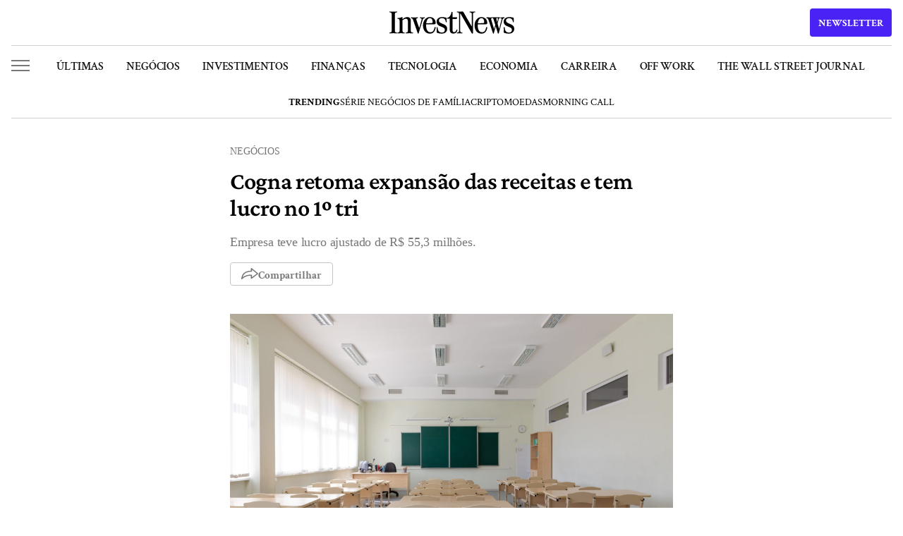

--- FILE ---
content_type: text/html; charset=UTF-8
request_url: https://investnews.com.br/negocios/cogna-retoma-expansao-das-receitas-e-tem-lucro-no-1o-tri/
body_size: 30463
content:
<!DOCTYPE html>
<html lang="pt-BR" prefix="og: https://ogp.me/ns#">

<head>
	<meta charset="UTF-8">
	<meta name="google-site-verification" content="yT1rKoWz89EuYh7TjpIXGguK4cWeXAEpf1qFl8kP0Bc" />
	<meta name="viewport" id="viewport" content="width=device-width" />
	<meta name="google-site-verification" content="roTpQQ5Qcv4KfDN_kZ5F06wCdETOwNUh2dpd6_7volM" />
			<style>img:is([sizes="auto" i], [sizes^="auto," i]) { contain-intrinsic-size: 3000px 1500px }</style>
	<link rel="preconnect" href="https://www.googletagmanager.com">
<link rel="dns-prefetch" href="//www.googletagmanager.com">
<!-- InvestNews YouTube Schema v2.3.4 LOADED -->

<!-- Search Engine Optimization by Rank Math PRO - https://rankmath.com/ -->
<title>Cogna retoma expansão das receitas e tem lucro no 1º tri | InvestNews</title>
<meta name="description" content="Cogna (COGN3) reverte perdas e lucra R$ 55,3 mi no 1º tri. Receita expande 6,4%, impulsionada por Vasta e Kroton. Entenda os desafios e planos futuros."/>
<meta name="robots" content="follow, index, max-snippet:-1, max-video-preview:-1, max-image-preview:large"/>
<link rel="canonical" href="https://investnews.com.br/negocios/cogna-retoma-expansao-das-receitas-e-tem-lucro-no-1o-tri/" />
<meta property="og:locale" content="pt_BR" />
<meta property="og:type" content="article" />
<meta property="og:title" content="Cogna retoma expansão das receitas e tem lucro no 1º tri | InvestNews" />
<meta property="og:description" content="Cogna (COGN3) reverte perdas e lucra R$ 55,3 mi no 1º tri. Receita expande 6,4%, impulsionada por Vasta e Kroton. Entenda os desafios e planos futuros." />
<meta property="og:url" content="https://investnews.com.br/negocios/cogna-retoma-expansao-das-receitas-e-tem-lucro-no-1o-tri/" />
<meta property="og:site_name" content="InvestNews" />
<meta property="article:publisher" content="https://www.facebook.com/investnewsbr/" />
<meta property="article:tag" content="Notícias COGNA" />
<meta property="article:section" content="Negócios" />
<meta property="og:updated_time" content="2022-06-13T17:19:39-03:00" />
<meta property="og:image" content="https://media.investnews.com.br/uploads/2022/02/escola-1200x800.jpg" />
<meta property="og:image:secure_url" content="https://media.investnews.com.br/uploads/2022/02/escola-1200x800.jpg" />
<meta property="og:image:alt" content="Cogna retoma expansão das receitas e tem lucro no 1º tri" />
<meta property="article:published_time" content="2022-05-12T22:15:53-03:00" />
<meta property="article:modified_time" content="2022-06-13T17:19:39-03:00" />
<meta name="twitter:card" content="summary_large_image" />
<meta name="twitter:title" content="Cogna retoma expansão das receitas e tem lucro no 1º tri | InvestNews" />
<meta name="twitter:description" content="Cogna (COGN3) reverte perdas e lucra R$ 55,3 mi no 1º tri. Receita expande 6,4%, impulsionada por Vasta e Kroton. Entenda os desafios e planos futuros." />
<meta name="twitter:site" content="@@InvestNewsBR" />
<meta name="twitter:creator" content="@@InvestNewsBR" />
<meta name="twitter:image" content="https://media.investnews.com.br/uploads/2022/02/escola-1200x800.jpg" />
<meta name="twitter:label1" content="Written by" />
<meta name="twitter:data1" content="Reuters" />
<meta name="twitter:label2" content="Time to read" />
<meta name="twitter:data2" content="1 minute" />
<script type="application/ld+json" class="rank-math-schema-pro">{"@context":"https://schema.org","@graph":[{"@type":"Organization","@id":"https://investnews.com.br/#organization","name":"InvestNews","url":"https://investnews.com.br","sameAs":["https://www.facebook.com/investnewsbr/","https://twitter.com/@InvestNewsBR"],"email":"investnews@easynvest.com.br","logo":{"@type":"ImageObject","@id":"https://investnews.com.br/#logo","url":"https://media.investnews.com.br/uploads/2025/01/Avatar_1000x1000-1-1-300x300-1.png","contentUrl":"https://media.investnews.com.br/uploads/2025/01/Avatar_1000x1000-1-1-300x300-1.png","caption":"InvestNews","inLanguage":"pt-BR","width":"300","height":"300"}},{"@type":"WebSite","@id":"https://investnews.com.br/#website","url":"https://investnews.com.br","name":"InvestNews","publisher":{"@id":"https://investnews.com.br/#organization"},"inLanguage":"pt-BR"},{"@type":"ImageObject","@id":"https://media.investnews.com.br/uploads/2022/02/escola-scaled.jpg","url":"https://media.investnews.com.br/uploads/2022/02/escola-scaled.jpg","width":"2048","height":"1366","caption":"CLAUDIA","inLanguage":"pt-BR"},{"@type":"BreadcrumbList","@id":"https://investnews.com.br/negocios/cogna-retoma-expansao-das-receitas-e-tem-lucro-no-1o-tri/#breadcrumb","itemListElement":[{"@type":"ListItem","position":"1","item":{"@id":"https://investnews.com.br","name":"Home"}},{"@type":"ListItem","position":"2","item":{"@id":"https://investnews.com.br/negocios/","name":"Neg\u00f3cios"}},{"@type":"ListItem","position":"3","item":{"@id":"https://investnews.com.br/negocios/cogna-retoma-expansao-das-receitas-e-tem-lucro-no-1o-tri/","name":"Cogna retoma expans\u00e3o das receitas e tem lucro no 1\u00ba tri"}}]},{"@type":"WebPage","@id":"https://investnews.com.br/negocios/cogna-retoma-expansao-das-receitas-e-tem-lucro-no-1o-tri/#webpage","url":"https://investnews.com.br/negocios/cogna-retoma-expansao-das-receitas-e-tem-lucro-no-1o-tri/","name":"Cogna retoma expans\u00e3o das receitas e tem lucro no 1\u00ba tri | InvestNews","datePublished":"2022-05-12T22:15:53-03:00","dateModified":"2022-06-13T17:19:39-03:00","isPartOf":{"@id":"https://investnews.com.br/#website"},"primaryImageOfPage":{"@id":"https://media.investnews.com.br/uploads/2022/02/escola-scaled.jpg"},"inLanguage":"pt-BR","breadcrumb":{"@id":"https://investnews.com.br/negocios/cogna-retoma-expansao-das-receitas-e-tem-lucro-no-1o-tri/#breadcrumb"}},{"@type":"Person","@id":"https://investnews.com.br/autor/reuters/","name":"Reuters","description":"A Reuters \u00e9 uma ag\u00eancia de not\u00edcias e o InvestNews replica seu conte\u00fado. A ag\u00eancia oferece uma cobertura completa dos principais assuntos econ\u00f4micos no Brasil e no mundo.","url":"https://investnews.com.br/autor/reuters/","image":{"@type":"ImageObject","@id":"https://secure.gravatar.com/avatar/3d17770ad0f4a54256985b933e6ae8b877fbdae7906128c54e7b6855ac576a1b?s=96&amp;d=mm&amp;r=g","url":"https://secure.gravatar.com/avatar/3d17770ad0f4a54256985b933e6ae8b877fbdae7906128c54e7b6855ac576a1b?s=96&amp;d=mm&amp;r=g","caption":"Reuters","inLanguage":"pt-BR"},"worksFor":{"@id":"https://investnews.com.br/#organization"}},{"@type":"NewsArticle","headline":"Cogna retoma expans\u00e3o das receitas e tem lucro no 1\u00ba tri | InvestNews","datePublished":"2022-05-12T22:15:53-03:00","dateModified":"2022-06-13T17:19:39-03:00","articleSection":"Neg\u00f3cios","author":{"@id":"https://investnews.com.br/autor/reuters/","name":"Reuters"},"publisher":{"@id":"https://investnews.com.br/#organization"},"description":"Cogna (COGN3) reverte perdas e lucra R$ 55,3 mi no 1\u00ba tri. Receita expande 6,4%, impulsionada por Vasta e Kroton. Entenda os desafios e planos futuros.","name":"Cogna retoma expans\u00e3o das receitas e tem lucro no 1\u00ba tri | InvestNews","@id":"https://investnews.com.br/negocios/cogna-retoma-expansao-das-receitas-e-tem-lucro-no-1o-tri/#richSnippet","isPartOf":{"@id":"https://investnews.com.br/negocios/cogna-retoma-expansao-das-receitas-e-tem-lucro-no-1o-tri/#webpage"},"image":{"@id":"https://media.investnews.com.br/uploads/2022/02/escola-scaled.jpg"},"inLanguage":"pt-BR","mainEntityOfPage":{"@id":"https://investnews.com.br/negocios/cogna-retoma-expansao-das-receitas-e-tem-lucro-no-1o-tri/#webpage"}}]}</script>
<!-- /Rank Math WordPress SEO plugin -->

<link rel='dns-prefetch' href='//www.google.com' />
<link rel='dns-prefetch' href='//media.investnews.com.br' />
<link rel="alternate" type="application/rss+xml" title="Feed para InvestNews &raquo;" href="https://investnews.com.br/feed/" />
<link rel="alternate" type="application/rss+xml" title="Feed de comentários para InvestNews &raquo;" href="https://investnews.com.br/comments/feed/" />
<link rel="alternate" type="application/rss+xml" title="Feed de comentários para InvestNews &raquo; Cogna retoma expansão das receitas e tem lucro no 1º tri" href="https://investnews.com.br/negocios/cogna-retoma-expansao-das-receitas-e-tem-lucro-no-1o-tri/feed/" />
<link rel="alternate" type="application/rss+xml" title="InvestNews &raquo; Stories Feed" href="https://investnews.com.br/web-stories/feed/"><script type="40c323c421886e53908ffa5e-text/javascript">
var ajaxurl = "https://investnews.com.br/wp/wp-admin/admin-ajax.php";
var siteurl = "https://investnews.com.br/wp";
var homeurl = "https://investnews.com.br";
var themeurl = "https://investnews.com.br/app/themes/investnews";
var themedir = themeurl;
</script>        <meta property="og:image:width" content="1200" />
        <meta property="og:image:height" content="630" />
        <meta name="robots" content="max-image-preview:large">
        <!-- investnews.com.br is managing ads with Advanced Ads 2.0.9 – https://wpadvancedads.com/ --><script id="investnews-ad-ready" type="40c323c421886e53908ffa5e-text/javascript">
			window.advanced_ads_ready=function(e,a){a=a||"complete";var d=function(e){return"interactive"===a?"loading"!==e:"complete"===e};d(document.readyState)?e():document.addEventListener("readystatechange",(function(a){d(a.target.readyState)&&e()}),{once:"interactive"===a})},window.advanced_ads_ready_queue=window.advanced_ads_ready_queue||[];		</script>
		<style id='classic-theme-styles-inline-css' type='text/css'>
/*! This file is auto-generated */
.wp-block-button__link{color:#fff;background-color:#32373c;border-radius:9999px;box-shadow:none;text-decoration:none;padding:calc(.667em + 2px) calc(1.333em + 2px);font-size:1.125em}.wp-block-file__button{background:#32373c;color:#fff;text-decoration:none}
</style>
<style id='co-authors-plus-coauthors-style-inline-css' type='text/css'>
.wp-block-co-authors-plus-coauthors.is-layout-flow [class*=wp-block-co-authors-plus]{display:inline}

</style>
<style id='co-authors-plus-avatar-style-inline-css' type='text/css'>
.wp-block-co-authors-plus-avatar :where(img){height:auto;max-width:100%;vertical-align:bottom}.wp-block-co-authors-plus-coauthors.is-layout-flow .wp-block-co-authors-plus-avatar :where(img){vertical-align:middle}.wp-block-co-authors-plus-avatar:is(.alignleft,.alignright){display:table}.wp-block-co-authors-plus-avatar.aligncenter{display:table;margin-inline:auto}

</style>
<style id='co-authors-plus-image-style-inline-css' type='text/css'>
.wp-block-co-authors-plus-image{margin-bottom:0}.wp-block-co-authors-plus-image :where(img){height:auto;max-width:100%;vertical-align:bottom}.wp-block-co-authors-plus-coauthors.is-layout-flow .wp-block-co-authors-plus-image :where(img){vertical-align:middle}.wp-block-co-authors-plus-image:is(.alignfull,.alignwide) :where(img){width:100%}.wp-block-co-authors-plus-image:is(.alignleft,.alignright){display:table}.wp-block-co-authors-plus-image.aligncenter{display:table;margin-inline:auto}

</style>
<style id='global-styles-inline-css' type='text/css'>
:root{--wp--preset--aspect-ratio--square: 1;--wp--preset--aspect-ratio--4-3: 4/3;--wp--preset--aspect-ratio--3-4: 3/4;--wp--preset--aspect-ratio--3-2: 3/2;--wp--preset--aspect-ratio--2-3: 2/3;--wp--preset--aspect-ratio--16-9: 16/9;--wp--preset--aspect-ratio--9-16: 9/16;--wp--preset--color--black: #000000;--wp--preset--color--cyan-bluish-gray: #abb8c3;--wp--preset--color--white: #ffffff;--wp--preset--color--pale-pink: #f78da7;--wp--preset--color--vivid-red: #cf2e2e;--wp--preset--color--luminous-vivid-orange: #ff6900;--wp--preset--color--luminous-vivid-amber: #fcb900;--wp--preset--color--light-green-cyan: #7bdcb5;--wp--preset--color--vivid-green-cyan: #00d084;--wp--preset--color--pale-cyan-blue: #8ed1fc;--wp--preset--color--vivid-cyan-blue: #0693e3;--wp--preset--color--vivid-purple: #9b51e0;--wp--preset--gradient--vivid-cyan-blue-to-vivid-purple: linear-gradient(135deg,rgba(6,147,227,1) 0%,rgb(155,81,224) 100%);--wp--preset--gradient--light-green-cyan-to-vivid-green-cyan: linear-gradient(135deg,rgb(122,220,180) 0%,rgb(0,208,130) 100%);--wp--preset--gradient--luminous-vivid-amber-to-luminous-vivid-orange: linear-gradient(135deg,rgba(252,185,0,1) 0%,rgba(255,105,0,1) 100%);--wp--preset--gradient--luminous-vivid-orange-to-vivid-red: linear-gradient(135deg,rgba(255,105,0,1) 0%,rgb(207,46,46) 100%);--wp--preset--gradient--very-light-gray-to-cyan-bluish-gray: linear-gradient(135deg,rgb(238,238,238) 0%,rgb(169,184,195) 100%);--wp--preset--gradient--cool-to-warm-spectrum: linear-gradient(135deg,rgb(74,234,220) 0%,rgb(151,120,209) 20%,rgb(207,42,186) 40%,rgb(238,44,130) 60%,rgb(251,105,98) 80%,rgb(254,248,76) 100%);--wp--preset--gradient--blush-light-purple: linear-gradient(135deg,rgb(255,206,236) 0%,rgb(152,150,240) 100%);--wp--preset--gradient--blush-bordeaux: linear-gradient(135deg,rgb(254,205,165) 0%,rgb(254,45,45) 50%,rgb(107,0,62) 100%);--wp--preset--gradient--luminous-dusk: linear-gradient(135deg,rgb(255,203,112) 0%,rgb(199,81,192) 50%,rgb(65,88,208) 100%);--wp--preset--gradient--pale-ocean: linear-gradient(135deg,rgb(255,245,203) 0%,rgb(182,227,212) 50%,rgb(51,167,181) 100%);--wp--preset--gradient--electric-grass: linear-gradient(135deg,rgb(202,248,128) 0%,rgb(113,206,126) 100%);--wp--preset--gradient--midnight: linear-gradient(135deg,rgb(2,3,129) 0%,rgb(40,116,252) 100%);--wp--preset--font-size--small: 13px;--wp--preset--font-size--medium: 20px;--wp--preset--font-size--large: 36px;--wp--preset--font-size--x-large: 42px;--wp--preset--spacing--20: 0.44rem;--wp--preset--spacing--30: 0.67rem;--wp--preset--spacing--40: 1rem;--wp--preset--spacing--50: 1.5rem;--wp--preset--spacing--60: 2.25rem;--wp--preset--spacing--70: 3.38rem;--wp--preset--spacing--80: 5.06rem;--wp--preset--shadow--natural: 6px 6px 9px rgba(0, 0, 0, 0.2);--wp--preset--shadow--deep: 12px 12px 50px rgba(0, 0, 0, 0.4);--wp--preset--shadow--sharp: 6px 6px 0px rgba(0, 0, 0, 0.2);--wp--preset--shadow--outlined: 6px 6px 0px -3px rgba(255, 255, 255, 1), 6px 6px rgba(0, 0, 0, 1);--wp--preset--shadow--crisp: 6px 6px 0px rgba(0, 0, 0, 1);}:root :where(.is-layout-flow) > :first-child{margin-block-start: 0;}:root :where(.is-layout-flow) > :last-child{margin-block-end: 0;}:root :where(.is-layout-flow) > *{margin-block-start: 24px;margin-block-end: 0;}:root :where(.is-layout-constrained) > :first-child{margin-block-start: 0;}:root :where(.is-layout-constrained) > :last-child{margin-block-end: 0;}:root :where(.is-layout-constrained) > *{margin-block-start: 24px;margin-block-end: 0;}:root :where(.is-layout-flex){gap: 24px;}:root :where(.is-layout-grid){gap: 24px;}body .is-layout-flex{display: flex;}.is-layout-flex{flex-wrap: wrap;align-items: center;}.is-layout-flex > :is(*, div){margin: 0;}body .is-layout-grid{display: grid;}.is-layout-grid > :is(*, div){margin: 0;}.has-black-color{color: var(--wp--preset--color--black) !important;}.has-cyan-bluish-gray-color{color: var(--wp--preset--color--cyan-bluish-gray) !important;}.has-white-color{color: var(--wp--preset--color--white) !important;}.has-pale-pink-color{color: var(--wp--preset--color--pale-pink) !important;}.has-vivid-red-color{color: var(--wp--preset--color--vivid-red) !important;}.has-luminous-vivid-orange-color{color: var(--wp--preset--color--luminous-vivid-orange) !important;}.has-luminous-vivid-amber-color{color: var(--wp--preset--color--luminous-vivid-amber) !important;}.has-light-green-cyan-color{color: var(--wp--preset--color--light-green-cyan) !important;}.has-vivid-green-cyan-color{color: var(--wp--preset--color--vivid-green-cyan) !important;}.has-pale-cyan-blue-color{color: var(--wp--preset--color--pale-cyan-blue) !important;}.has-vivid-cyan-blue-color{color: var(--wp--preset--color--vivid-cyan-blue) !important;}.has-vivid-purple-color{color: var(--wp--preset--color--vivid-purple) !important;}.has-black-background-color{background-color: var(--wp--preset--color--black) !important;}.has-cyan-bluish-gray-background-color{background-color: var(--wp--preset--color--cyan-bluish-gray) !important;}.has-white-background-color{background-color: var(--wp--preset--color--white) !important;}.has-pale-pink-background-color{background-color: var(--wp--preset--color--pale-pink) !important;}.has-vivid-red-background-color{background-color: var(--wp--preset--color--vivid-red) !important;}.has-luminous-vivid-orange-background-color{background-color: var(--wp--preset--color--luminous-vivid-orange) !important;}.has-luminous-vivid-amber-background-color{background-color: var(--wp--preset--color--luminous-vivid-amber) !important;}.has-light-green-cyan-background-color{background-color: var(--wp--preset--color--light-green-cyan) !important;}.has-vivid-green-cyan-background-color{background-color: var(--wp--preset--color--vivid-green-cyan) !important;}.has-pale-cyan-blue-background-color{background-color: var(--wp--preset--color--pale-cyan-blue) !important;}.has-vivid-cyan-blue-background-color{background-color: var(--wp--preset--color--vivid-cyan-blue) !important;}.has-vivid-purple-background-color{background-color: var(--wp--preset--color--vivid-purple) !important;}.has-black-border-color{border-color: var(--wp--preset--color--black) !important;}.has-cyan-bluish-gray-border-color{border-color: var(--wp--preset--color--cyan-bluish-gray) !important;}.has-white-border-color{border-color: var(--wp--preset--color--white) !important;}.has-pale-pink-border-color{border-color: var(--wp--preset--color--pale-pink) !important;}.has-vivid-red-border-color{border-color: var(--wp--preset--color--vivid-red) !important;}.has-luminous-vivid-orange-border-color{border-color: var(--wp--preset--color--luminous-vivid-orange) !important;}.has-luminous-vivid-amber-border-color{border-color: var(--wp--preset--color--luminous-vivid-amber) !important;}.has-light-green-cyan-border-color{border-color: var(--wp--preset--color--light-green-cyan) !important;}.has-vivid-green-cyan-border-color{border-color: var(--wp--preset--color--vivid-green-cyan) !important;}.has-pale-cyan-blue-border-color{border-color: var(--wp--preset--color--pale-cyan-blue) !important;}.has-vivid-cyan-blue-border-color{border-color: var(--wp--preset--color--vivid-cyan-blue) !important;}.has-vivid-purple-border-color{border-color: var(--wp--preset--color--vivid-purple) !important;}.has-vivid-cyan-blue-to-vivid-purple-gradient-background{background: var(--wp--preset--gradient--vivid-cyan-blue-to-vivid-purple) !important;}.has-light-green-cyan-to-vivid-green-cyan-gradient-background{background: var(--wp--preset--gradient--light-green-cyan-to-vivid-green-cyan) !important;}.has-luminous-vivid-amber-to-luminous-vivid-orange-gradient-background{background: var(--wp--preset--gradient--luminous-vivid-amber-to-luminous-vivid-orange) !important;}.has-luminous-vivid-orange-to-vivid-red-gradient-background{background: var(--wp--preset--gradient--luminous-vivid-orange-to-vivid-red) !important;}.has-very-light-gray-to-cyan-bluish-gray-gradient-background{background: var(--wp--preset--gradient--very-light-gray-to-cyan-bluish-gray) !important;}.has-cool-to-warm-spectrum-gradient-background{background: var(--wp--preset--gradient--cool-to-warm-spectrum) !important;}.has-blush-light-purple-gradient-background{background: var(--wp--preset--gradient--blush-light-purple) !important;}.has-blush-bordeaux-gradient-background{background: var(--wp--preset--gradient--blush-bordeaux) !important;}.has-luminous-dusk-gradient-background{background: var(--wp--preset--gradient--luminous-dusk) !important;}.has-pale-ocean-gradient-background{background: var(--wp--preset--gradient--pale-ocean) !important;}.has-electric-grass-gradient-background{background: var(--wp--preset--gradient--electric-grass) !important;}.has-midnight-gradient-background{background: var(--wp--preset--gradient--midnight) !important;}.has-small-font-size{font-size: var(--wp--preset--font-size--small) !important;}.has-medium-font-size{font-size: var(--wp--preset--font-size--medium) !important;}.has-large-font-size{font-size: var(--wp--preset--font-size--large) !important;}.has-x-large-font-size{font-size: var(--wp--preset--font-size--x-large) !important;}
:root :where(.wp-block-pullquote){font-size: 1.5em;line-height: 1.6;}
</style>
<link rel='stylesheet' id='global-style-css' href='https://investnews.com.br/app/themes/investnews/assets/css/global.css?ver=fd77c11a' type='text/css' media='all' />
<link rel='stylesheet' id='newsletter-style-css' href='https://investnews.com.br/app/themes/investnews/assets/css/newsletter.css?ver=fd77c11a' type='text/css' media='all' />
<link rel='stylesheet' id='font-crimson-pro-style-css' href='https://investnews.com.br/app/themes/investnews/assets/fonts/CrimsonPro/stylesheet.css?ver=fd77c11a' type='text/css' media='all' />
<link rel='stylesheet' id='font-crimson-text-style-css' href='https://investnews.com.br/app/themes/investnews/assets/fonts/CrimsonText/stylesheet.css?ver=fd77c11a' type='text/css' media='all' />
<link rel='stylesheet' id='default-post-css-css' href='https://investnews.com.br/app/themes/investnews/assets/css/posts/default.css?ver=fd77c11a' type='text/css' media='all' />
<link rel='stylesheet' id='related-posts-css-css' href='https://investnews.com.br/app/themes/investnews/components/on-code/related-posts/assets/css/related-posts.css?ver=fd77c11a' type='text/css' media='all' />
<script type="40c323c421886e53908ffa5e-text/javascript" src="https://investnews.com.br/wp/wp-includes/js/jquery/jquery.min.js?ver=3.7.1" id="jquery-core-js"></script>
<script type="40c323c421886e53908ffa5e-text/javascript" src="https://investnews.com.br/wp/wp-includes/js/jquery/jquery-migrate.min.js?ver=3.4.1" id="jquery-migrate-js"></script>
<script type="40c323c421886e53908ffa5e-text/javascript" id="advanced-ads-advanced-js-js-extra">
/* <![CDATA[ */
var advads_options = {"blog_id":"1","privacy":{"enabled":false,"state":"not_needed"}};
/* ]]> */
</script>
<script type="40c323c421886e53908ffa5e-text/javascript" src="https://investnews.com.br/app/plugins/advanced-ads/public/assets/js/advanced.min.js?ver=2.0.9" id="advanced-ads-advanced-js-js"></script>
<link rel="https://api.w.org/" href="https://investnews.com.br/inv-api/" /><link rel="alternate" title="JSON" type="application/json" href="https://investnews.com.br/inv-api/wp/v2/posts/327636" /><link rel='shortlink' href='https://investnews.com.br/?p=327636' />
<link rel="alternate" title="oEmbed (JSON)" type="application/json+oembed" href="https://investnews.com.br/inv-api/oembed/1.0/embed?url=https%3A%2F%2Finvestnews.com.br%2Fnegocios%2Fcogna-retoma-expansao-das-receitas-e-tem-lucro-no-1o-tri%2F" />
<link rel="alternate" title="oEmbed (XML)" type="text/xml+oembed" href="https://investnews.com.br/inv-api/oembed/1.0/embed?url=https%3A%2F%2Finvestnews.com.br%2Fnegocios%2Fcogna-retoma-expansao-das-receitas-e-tem-lucro-no-1o-tri%2F&#038;format=xml" />
<script type="40c323c421886e53908ffa5e-text/javascript">
		var advadsCfpQueue = [];
		var advadsCfpAd = function( adID ){
			if ( 'undefined' == typeof advadsProCfp ) { advadsCfpQueue.push( adID ) } else { advadsProCfp.addElement( adID ) }
		};
		</script>
		<link rel="preload" as="image" href="https://media.investnews.com.br/uploads/2022/02/escola-scaled.jpg">
<style>.wp-block-gallery.is-cropped .blocks-gallery-item picture{height:100%;width:100%;}</style><link rel="amphtml" href="https://investnews.com.br/negocios/cogna-retoma-expansao-das-receitas-e-tem-lucro-no-1o-tri/amp/">    <script type="40c323c421886e53908ffa5e-text/javascript">
    // Page-specific GTM optimization
    window.gtmPageConfig = {
        pageType: 'article',
        
        // Critical events that should be tracked immediately
        criticalEvents: ['page_view', 'user_engagement', 'form_submit'],
        
        // Non-critical events that can be delayed
        delayedEvents: ['scroll_tracking', 'video_tracking', 'download_tracking'],
        
        // Initialize page-specific tracking
        init: function() {
            // Add page-specific data to dataLayer
            window.dataLayer = window.dataLayer || [];
            window.dataLayer.push({
                'page_type': this.pageType,
                'content_group1': this.pageType,
                'custom_dimension_1': this.pageType
            });
        }
    };
    
    // Initialize page config
    window.gtmPageConfig.init();
    </script>
    <link rel="icon" href="https://media.investnews.com.br/uploads/2024/03/favicon-96x96.ico" sizes="32x32" />
<link rel="icon" href="https://media.investnews.com.br/uploads/2024/03/favicon.ico" sizes="192x192" />
<link rel="apple-touch-icon" href="https://media.investnews.com.br/uploads/2024/03/favicon.ico" />
<meta name="msapplication-TileImage" content="https://media.investnews.com.br/uploads/2024/03/favicon.ico" />
		<style type="text/css" id="wp-custom-css">
			.single-post .post-content [id^="instagram-embed-"] {
    height: 1060px;
}

@media (max-width: 600px) {
	.single-post .post-content [id^="instagram-embed-"] {
    height: 700px;
	}
}		</style>
			
		<link href='<https://www.facebook.com>' rel='preconnect' />
	<link href='<https://www.google-analytics.com>' rel='preconnect' />
	<link href='<https://www.ajax.googleapis.com>' rel='preconnect' />
	<link href='<https://www.googleapis.com>' rel='preconnect' />
	<script type="40c323c421886e53908ffa5e-text/javascript">
	window.dataLayer = window.dataLayer || [];
	</script>
			<script type="40c323c421886e53908ffa5e-text/javascript">
		window.dataLayer.push({"autor":"Reuters","category":"negocios","topico_principal":"Not\u00edcias COGNA"});
	</script>
		<!-- Google Tag Manager -->
	 <script type="40c323c421886e53908ffa5e-text/javascript">(function(w,d,s,l,i){w[l]=w[l]||[];w[l].push({'gtm.start':
new Date().getTime(),event:'gtm.js'});var f=d.getElementsByTagName(s)[0],
j=d.createElement(s),dl=l!='dataLayer'?'&l='+l:'';j.async=true;j.src=
'https://www.googletagmanager.com/gtm.js?id='+i+dl;f.parentNode.insertBefore(j,f);
})(window,document,'script','dataLayer','GTM-WGWPT6C');</script>
	<!-- End Google Tag Manager --->
	 
	<!-- FigPii Asynchronous Tracking Code -->
	<!-- <script>!function(){var n=document.createElement('script');n.crossOrigin='anonymous',n.async='async',n.src='https://tracking-cdn.figpii.com/1738b15aa03cd959b2d170c2b8fcf411.js',document.head.append(n),window._fpEvent=window._fpEvent||[]}();</script> -->
	<!-- End FigPii Asynchronous Tracking Code -->
	</head>

<body class="wp-singular post-template-default single single-post postid-327636 single-format-standard wp-theme-investnews menu-slim aa-prefix-investnews-ad-">
	<noscript><iframe src="https://www.googletagmanager.com/ns.html?id=GTM-WGWPT6C" height="0" width="0" style="display:none;visibility:hidden"></iframe></noscript>

	
<header id="header-investnews" class="">
        <div class="container fixed">
        <div class="top">
            <div class="side-menu-button short" role="button">
                <span class="bar"></span>
                <span class="bar"></span>
                <span class="bar"></span>
            </div>
            <div class="middle">
                            <a href="https://investnews.com.br" title="Logo InvestNews" class="logo">
                                            <svg xmlns="http://www.w3.org/2000/svg" fill="none" viewBox="0 0 316 57" class="logo-img">
                            <path fill="#000" d="M5.758 7.327c0-1.68-.378-2.844-1.135-3.495-.703-.704-1.92-1.11-3.65-1.219C.324 2.613 0 2.261 0 1.557c0-.271.081-.488.243-.65A1.1 1.1 0 0 1 1.054.58l2.028.082c2.379.216 5.326.325 8.84.325H7.705c3.514 0 6.46-.109 8.84-.325L18.572.58c.325 0 .568.109.73.325.216.163.325.38.325.65 0 .705-.325 1.057-.974 1.057-1.73.109-2.973.515-3.73 1.22-.703.65-1.055 1.815-1.055 3.494v41.777c0 1.68.352 2.871 1.055 3.576.757.65 2 1.03 3.73 1.138.65 0 .974.352.974 1.056 0 .271-.108.515-.325.732-.162.163-.405.244-.73.244l-2.027-.081c-2.38-.217-5.326-.326-8.84-.326h4.217c-3.514 0-6.461.109-8.84.326l-2.028.08c-.324 0-.594-.08-.81-.243A1.19 1.19 0 0 1 0 54.874c0-.704.324-1.056.973-1.056 1.73-.109 2.947-.488 3.65-1.138.757-.705 1.135-1.896 1.135-3.576V7.327ZM52.93 55.443c-3.514 0-6.461.109-8.84.326l-2.028.08c-.324 0-.594-.08-.81-.243a1.19 1.19 0 0 1-.244-.732c0-.704.325-1.056.973-1.056 1.73-.109 2.947-.488 3.65-1.138.757-.705 1.135-1.896 1.135-3.576V25.127c0-2.005-.432-3.55-1.297-4.633-.866-1.138-2.136-1.707-3.812-1.707-1.622 0-3.109.38-4.46 1.138-1.298.705-3.002 1.924-5.11 3.658v-2.439c4.488-4.389 8.759-6.583 12.814-6.583 3.082 0 5.407.867 6.975 2.6 1.568 1.735 2.352 4.146 2.352 7.235l-.081 24.708c0 1.68.35 2.871 1.054 3.576.757.65 2 1.03 3.73 1.138.65 0 .974.352.974 1.056 0 .271-.108.515-.325.732-.162.163-.405.244-.73.244l-2.027-.081c-2.38-.217-5.326-.326-8.84-.326h4.947Zm-21.086 0c-3.515 0-6.462.109-8.84.326l-2.028.08c-.325 0-.595-.08-.811-.243a1.19 1.19 0 0 1-.243-.732c0-.704.324-1.056.973-1.056 1.73-.109 2.947-.488 3.65-1.138.756-.705 1.135-1.896 1.135-3.576v-25.44c0-2.926-1.46-4.497-4.38-4.714-.703-.108-1.054-.46-1.054-1.057 0-.27.081-.487.243-.65.217-.217.487-.325.811-.325 2-.054 3.704-.217 5.11-.488 1.405-.27 2.92-.785 4.542-1.544.648-.325 1.162-.406 1.54-.244.433.109.65.488.65 1.138v33.324c0 1.68.35 2.871 1.053 3.576.758.65 2.001 1.03 3.731 1.138.649 0 .973.352.973 1.056 0 .271-.108.515-.324.732-.162.163-.405.244-.73.244l-2.027-.081c-2.38-.217-5.326-.326-8.84-.326h4.866ZM72.909 56.5c-.595 0-1.027-.38-1.298-1.138L60.014 22.12c-.54-1.626-1.163-2.79-1.865-3.495-.65-.759-1.595-1.22-2.839-1.382-.703-.108-1.054-.46-1.054-1.056 0-.65.351-.976 1.054-.976l1.784.081c1.73.217 3.704.326 5.92.326.812 0 1.65-.027 2.515-.082.865-.054 1.703-.108 2.514-.162l3.244-.163c.27 0 .487.081.649.244.216.163.324.38.324.65 0 .542-.297.867-.892.976-1.622.325-2.676.84-3.163 1.544-.432.704-.432 1.68 0 2.926l6.65 19.262c.109.217.217.407.325.57.108.108.216.162.324.162.27 0 .46-.27.568-.813l5.272-19.181c.324-1.246.243-2.222-.244-2.926-.432-.705-1.405-1.22-2.92-1.544-.594-.163-.891-.488-.891-.976 0-.27.08-.487.243-.65.216-.163.46-.244.73-.244.486 0 1.324.054 2.514.163 1.297.108 2.379.162 3.244.162l2.433-.162 2.27-.163c.704 0 1.055.325 1.055.975 0 .596-.351.949-1.054 1.057-1.19.109-2.163.542-2.92 1.3-.703.76-1.297 1.951-1.784 3.577l-9.975 33.242c-.27.759-.65 1.138-1.136 1.138Zm29.74 0c-3.947 0-7.273-.975-9.976-2.926-2.65-2.005-4.623-4.606-5.92-7.802-1.244-3.198-1.866-6.665-1.866-10.404 0-3.847.757-7.342 2.271-10.485 1.514-3.197 3.596-5.716 6.245-7.559 2.65-1.842 5.596-2.763 8.84-2.763 2.974 0 5.569.65 7.786 1.95 2.271 1.301 4.001 3.09 5.19 5.365 1.244 2.221 1.866 4.714 1.866 7.477 0 1.03-.271 1.87-.811 2.52-.487.596-1.244.894-2.271.894h-26.52V30.41l19.14-.488c.919-.054 1.595-.298 2.027-.731.487-.488.73-1.246.73-2.276 0-2.98-.649-5.337-1.946-7.071-1.244-1.788-2.92-2.682-5.029-2.682-2.92 0-5.244 1.68-6.974 5.039-1.677 3.36-2.514 7.992-2.514 13.898 0 4.823.892 8.832 2.676 12.03 1.838 3.196 4.595 4.795 8.272 4.795 2.812 0 5.029-.921 6.651-2.764 1.676-1.896 2.892-4.93 3.649-9.103.216-.92.73-1.354 1.541-1.3.541 0 .919.19 1.135.569.217.38.271.894.163 1.544-1.785 9.753-6.57 14.63-14.355 14.63Zm29.474 0c-3.838 0-7.407-.596-10.705-1.788-.703-.217-1.217-.542-1.541-.975-.27-.488-.378-1.111-.324-1.87.216-2.492.216-5.987 0-10.484-.054-.434.027-.76.243-.976.27-.217.595-.325.973-.325.703 0 1.081.38 1.136 1.138.378 4.497 1.486 7.721 3.325 9.672 1.892 1.95 4.433 2.926 7.623 2.926 2.325 0 4.136-.596 5.434-1.788 1.298-1.192 1.947-2.845 1.947-4.958 0-1.517-.46-2.818-1.379-3.902-.919-1.083-2.298-2.004-4.136-2.763l-7.137-3.007c-5.461-2.33-8.192-5.988-8.192-10.973 0-3.576 1.298-6.448 3.893-8.615 2.596-2.167 6.083-3.251 10.462-3.251 3.731 0 7.083.542 10.057 1.625.757.271 1.108.949 1.054 2.032-.162 2.005-.135 4.769.081 8.29.055.38-.027.678-.243.895a1.099 1.099 0 0 1-.811.325c-.703 0-1.108-.38-1.217-1.138-.324-2.98-1.297-5.256-2.919-6.827-1.622-1.626-3.839-2.466-6.65-2.52-2.379-.054-4.272.488-5.677 1.626-1.406 1.083-2.109 2.546-2.109 4.389 0 1.408.351 2.628 1.054 3.657.757.976 2.028 1.87 3.812 2.682l8.678 3.983c2.595 1.192 4.46 2.655 5.596 4.389 1.135 1.68 1.703 3.766 1.703 6.258 0 3.685-1.244 6.665-3.731 8.94-2.487 2.222-5.92 3.333-10.3 3.333Zm29.788-.081c-2.974 0-5.245-.813-6.813-2.439-1.568-1.68-2.352-4.064-2.352-7.152v-27.96l-6.083-.324c-.324 0-.594-.082-.811-.244a1.191 1.191 0 0 1-.243-.732c0-.542.351-.894 1.054-1.056 2.812-.813 5.11-2.466 6.894-4.958 1.838-2.493 2.947-5.392 3.325-8.697.054-.433.216-.786.487-1.057.27-.27.622-.406 1.054-.406.433 0 .757.136.973.406.271.271.406.65.406 1.138v12.273h10.137c.595 0 1.001.081 1.217.244.27.163.405.542.405 1.138 0 .759-.405 1.49-1.216 2.194-.757.65-1.703.949-2.838.894l-7.705-.406v28.284c0 1.789.324 3.116.973 3.983.703.813 1.784 1.22 3.244 1.22 1.244 0 2.325-.462 3.244-1.382.973-.976 1.784-2.412 2.433-4.308.217-.65.649-.948 1.298-.894.486 0 .811.217.973.65.216.38.216.894 0 1.544-1.027 3.035-2.487 5.148-4.379 6.34-1.839 1.138-3.731 1.707-5.677 1.707Zm45.593-19.263a.947.947 0 0 1 .162.244c.108.217.27.325.486.325.217 0 .325-.217.325-.65V7.327c0-1.68-.379-2.844-1.136-3.495-.702-.704-1.919-1.11-3.649-1.219-.649 0-.973-.352-.973-1.056 0-.271.081-.488.243-.65.216-.217.486-.326.811-.326l2.027.082c2.379.216 5.326.325 8.84.325h-9.407c3.514 0 6.461-.109 8.84-.325L216.1.58c.325 0 .568.109.73.325.216.163.325.38.325.65 0 .705-.325 1.057-.974 1.057-1.73.109-2.973.515-3.73 1.22-.703.65-1.055 1.815-1.055 3.494v47.629c0 .487-.162.867-.486 1.138-.271.27-.622.406-1.055.406-.648 0-1.162-.325-1.541-.975L180.091 6.108c-.216-.325-.405-.488-.568-.488-.27 0-.405.19-.405.57v42.914c0 1.68.351 2.871 1.054 3.576.757.65 2.001 1.03 3.731 1.138.649 0 .973.352.973 1.056 0 .271-.108.515-.324.732-.162.163-.406.244-.73.244l-2.028-.081c-2.379-.217-5.325-.326-8.84-.326h9.408c-3.514 0-6.461.109-8.84.326l-2.028.08c-.324 0-.594-.08-.811-.243a1.191 1.191 0 0 1-.243-.732c0-.704.324-1.056.973-1.056 1.73-.109 2.947-.488 3.65-1.138.757-.705 1.135-1.896 1.135-3.576V7.327c0-1.734-.351-2.953-1.054-3.657-.703-.705-1.892-1.057-3.568-1.057-.649 0-.974-.352-.974-1.056 0-.271.081-.488.243-.65.217-.217.487-.326.812-.326.648 0 1.676.054 3.081.163 1.622.108 3.001.162 4.137.162.648 0 1.567-.054 2.757-.162A16.268 16.268 0 0 1 184.471.5c.865 0 1.541.217 2.027.65.487.38 1.081 1.192 1.785 2.439l19.221 33.567ZM233.178 56.5c-3.946 0-7.272-.975-9.976-2.926-2.649-2.005-4.623-4.606-5.92-7.802-1.244-3.198-1.865-6.665-1.865-10.404 0-3.847.757-7.342 2.271-10.485 1.513-3.197 3.595-5.716 6.244-7.559 2.65-1.842 5.595-2.763 8.841-2.763 2.972 0 5.569.65 7.786 1.95 2.271 1.301 4.001 3.09 5.189 5.365 1.245 2.221 1.866 4.714 1.866 7.477 0 1.03-.271 1.87-.81 2.52-.487.596-1.245.894-2.272.894h-26.52V30.41l19.14-.488c.919-.054 1.595-.298 2.028-.731.487-.488.73-1.246.73-2.276 0-2.98-.649-5.337-1.948-7.071-1.243-1.788-2.918-2.682-5.028-2.682-2.92 0-5.243 1.68-6.974 5.039-1.676 3.36-2.514 7.992-2.514 13.898 0 4.823.892 8.832 2.676 12.03 1.837 3.196 4.596 4.795 8.271 4.795 2.813 0 5.03-.921 6.653-2.764 1.675-1.896 2.892-4.93 3.648-9.103.216-.92.731-1.354 1.541-1.3.541 0 .919.19 1.135.569.217.38.271.894.162 1.544-1.784 9.753-6.568 14.63-14.354 14.63Zm41.066-35.518c.597-2.818.028-4.227-1.702-4.227-.865 0-1.459.353-1.784 1.057-.271.704-.217 1.707.161 3.007l6.084 22.026c.161.542.35.813.566.813.217 0 .408-.27.569-.813l5.271-20.725c.487-1.788.433-3.116-.161-3.983-.542-.867-1.514-1.3-2.92-1.3-1.298 0-2.244.406-2.838 1.219-.542.813-.974 1.842-1.298 3.088l-3.083 12.11-1.134-1.462 2.269-10.81Zm-9.975 21.945c.109.433.216.758.325.975.162.163.324.244.487.244.217 0 .433-.407.649-1.22l3.161-13.491 1.867 1.788-6.407 24.14c-.162.758-.542 1.137-1.136 1.137-.594 0-1.026-.38-1.297-1.138L250.887 22.12c-.54-1.626-1.134-2.79-1.785-3.495-.648-.759-1.62-1.22-2.917-1.382-.704-.108-1.056-.46-1.056-1.056 0-.65.352-.976 1.056-.976l1.702.081 6.812.082 7.463-.082c1.675-.054 4.053-.08 7.137-.08 2.378 0 4.162.026 5.353.08l7.783.082 6.327-.082a16.301 16.301 0 0 1 1.623-.08c.703 0 1.054.324 1.054.974 0 .596-.351.949-1.054 1.057-2.271.325-3.812 1.95-4.622 4.877l-9.004 33.242c-.161.759-.542 1.138-1.136 1.138-.594 0-1.026-.38-1.297-1.138L263.541 20.25c-.38-1.192-.84-2.059-1.379-2.6-.488-.542-1.191-.813-2.11-.813-1.081 0-1.839.406-2.272 1.219-.432.758-.457 1.815-.079 3.17l6.568 21.7Zm37.63 13.573c-3.84 0-7.408-.596-10.706-1.788-.703-.217-1.218-.542-1.541-.975-.271-.488-.378-1.111-.325-1.87.216-2.492.216-5.987 0-10.484-.053-.434.027-.76.243-.976.271-.217.596-.325.974-.325.703 0 1.081.38 1.136 1.138.378 4.497 1.486 7.721 3.325 9.672 1.891 1.95 4.433 2.926 7.622 2.926 2.326 0 4.138-.596 5.435-1.788 1.297-1.192 1.946-2.845 1.946-4.958 0-1.517-.46-2.818-1.38-3.902-.917-1.083-2.296-2.004-4.135-2.763l-7.137-3.007c-5.46-2.33-8.191-5.988-8.191-10.973 0-3.576 1.297-6.448 3.894-8.615 2.595-2.167 6.081-3.251 10.46-3.251 3.733 0 7.085.542 10.057 1.625.758.271 1.109.949 1.054 2.032-.162 2.005-.134 4.769.082 8.29.055.38-.027.678-.244.895a1.098 1.098 0 0 1-.81.325c-.703 0-1.108-.38-1.217-1.138-.324-2.98-1.298-5.256-2.92-6.827-1.621-1.626-3.838-2.466-6.651-2.52-2.378-.054-4.269.488-5.676 1.626-1.406 1.083-2.109 2.546-2.109 4.389 0 1.408.352 2.628 1.056 3.657.755.976 2.027 1.87 3.812 2.682l8.675 3.983c2.597 1.192 4.461 2.655 5.597 4.389 1.136 1.68 1.705 3.766 1.705 6.258 0 3.685-1.245 6.665-3.733 8.94-2.485 2.222-5.92 3.333-10.298 3.333Z" />
                        </svg>
                                    </a>
                                        </div>
                                            <a class="logo-button" href="https://investnews.beehiiv.com/" title="Newsletter" target="_blank">
                    <span class="button-text">
                        Newsletter                    </span>
                </a>
                    </div>
        <div class="mid">
            <div class="side-menu-button" role="button">
                <span class="bar"></span>
                <span class="bar"></span>
                <span class="bar"></span>
            </div>
            <div class="header-menu-container"><ul id="header-menu" class="header-menu"><li id="menu-item-644374" class="menu-item menu-item-type-custom menu-item-object-custom menu-item-644374"><a href="/ultimas/">Últimas</a></li>
<li id="menu-item-560638" class="menu-item menu-item-type-taxonomy menu-item-object-category current-post-ancestor current-menu-parent current-post-parent menu-item-560638"><a href="https://investnews.com.br/negocios/">Negócios</a></li>
<li id="menu-item-681947" class="menu-item menu-item-type-taxonomy menu-item-object-category menu-item-681947"><a href="https://investnews.com.br/investimentos/">Investimentos</a></li>
<li id="menu-item-560639" class="menu-item menu-item-type-taxonomy menu-item-object-category menu-item-560639"><a href="https://investnews.com.br/financas/">Finanças</a></li>
<li id="menu-item-644377" class="menu-item menu-item-type-taxonomy menu-item-object-category menu-item-644377"><a href="https://investnews.com.br/tecnologia/">Tecnologia</a></li>
<li id="menu-item-560637" class="menu-item menu-item-type-taxonomy menu-item-object-category menu-item-560637"><a href="https://investnews.com.br/economia/">Economia</a></li>
<li id="menu-item-644380" class="menu-item menu-item-type-taxonomy menu-item-object-category menu-item-644380"><a href="https://investnews.com.br/carreira/">Carreira</a></li>
<li id="menu-item-644381" class="menu-item menu-item-type-taxonomy menu-item-object-category menu-item-644381"><a href="https://investnews.com.br/off-work/">Off Work</a></li>
<li id="menu-item-644383" class="menu-item menu-item-type-taxonomy menu-item-object-category menu-item-644383"><a href="https://investnews.com.br/the-wall-street-journal/">The Wall Street Journal</a></li>
</ul></div>        </div>
    </div>

    <div class="side-menu-area">
        <div class="container">
            <div class="side-menu">
                <div class="container side-menu-container">
                    <div class="side-menu-side">
                        <div class="search">
                            <form role="search" method="get" id="search-form" class="search-form">
                                <div class="content">
                                    <label class="screen-reader-text" for="s">Busca</label>
                                    <input type="text" id="search-input" placeholder="Busca" value="" name="s" id="s" />

                                    <button type="submit" id="search-submit" value="Search">
                                        <svg width="19" height="22" viewBox="0 0 19 22" fill="none" xmlns="http://www.w3.org/2000/svg">
                                            <path d="M17.9417 19.8486L11.919 12.7746C11.6333 12.4403 11.6476 11.946 11.9447 11.6203C13.059 10.3975 13.7018 8.7404 13.5847 6.93474C13.3761 3.69485 10.7019 1.11207 7.45918 1.00351C3.72216 0.880652 0.670827 4.00341 0.905105 7.76043C1.1051 10.9318 3.66502 13.4917 6.83634 13.6917C7.84774 13.7545 8.81342 13.5802 9.67911 13.2174C10.022 13.0745 10.4191 13.1774 10.6619 13.4602L16.8732 20.7543C17.0132 20.9171 17.2074 21 17.4074 21C17.5674 21 17.7303 20.9457 17.8617 20.8343C18.156 20.5829 18.1903 20.1429 17.9417 19.8486ZM2.29363 7.35473C2.29363 4.62339 4.51642 2.40346 7.2449 2.40346C9.97338 2.40346 12.1962 4.62625 12.1962 7.35473C12.1962 10.0832 9.97338 12.306 7.2449 12.306C4.51642 12.306 2.29363 10.0832 2.29363 7.35473Z" fill="#777777" stroke="#777777" />
                                        </svg>
                                    </button>
                                </div>
                            </form>
                        </div>
                                                                            <ul class="side-menu-side-list">
                                                                                                                                                <li class="item">
                                            <a class="item-link" href="/autores/" title="Autores" target="_self">Autores</a>
                                        </li>
                                                                                                                                                                                    <li class="item">
                                            <a class="item-link" href="https://investnews.com.br/politica-de-privacidade/" title="Política de Privacidade" target="_self">Política de Privacidade</a>
                                        </li>
                                                                                                                                                                                    <li class="item">
                                            <a class="item-link" href="https://investnews.com.br/quem-somos/" title="Quem somos" target="_self">Quem somos</a>
                                        </li>
                                                                                                </ul>
                                            </div>
                    <div class="menu-content">
                        <div class="side-menu-header-container"><ul id="side-menu-header" class="side-menu-header"><li id="menu-item-644231" class="menu-item menu-item-type-custom menu-item-object-custom menu-item-has-children menu-item-644231"><a>Notícias</a>
<ul class="sub-menu">
	<li id="menu-item-644232" class="menu-item menu-item-type-taxonomy menu-item-object-category current-post-ancestor current-menu-parent current-post-parent menu-item-644232"><a href="https://investnews.com.br/negocios/">Negócios</a></li>
	<li id="menu-item-644233" class="menu-item menu-item-type-taxonomy menu-item-object-category menu-item-644233"><a href="https://investnews.com.br/financas/">Finanças</a></li>
	<li id="menu-item-644234" class="menu-item menu-item-type-taxonomy menu-item-object-category menu-item-644234"><a href="https://investnews.com.br/tecnologia/">Tecnologia</a></li>
	<li id="menu-item-644235" class="menu-item menu-item-type-taxonomy menu-item-object-category menu-item-644235"><a href="https://investnews.com.br/economia/">Economia</a></li>
	<li id="menu-item-644236" class="menu-item menu-item-type-taxonomy menu-item-object-category menu-item-644236"><a href="https://investnews.com.br/opiniao/">Opinião</a></li>
	<li id="menu-item-644237" class="menu-item menu-item-type-taxonomy menu-item-object-category menu-item-644237"><a href="https://investnews.com.br/carreira/">Carreira</a></li>
	<li id="menu-item-644238" class="menu-item menu-item-type-taxonomy menu-item-object-category menu-item-644238"><a href="https://investnews.com.br/off-work/">Off Work</a></li>
	<li id="menu-item-644239" class="menu-item menu-item-type-taxonomy menu-item-object-category menu-item-644239"><a href="https://investnews.com.br/the-wall-street-journal/">The Wall Street Journal</a></li>
	<li id="menu-item-644240" class="menu-item menu-item-type-custom menu-item-object-custom menu-item-644240"><a href="/ultimas/">Últimas Notícias</a></li>
</ul>
</li>
<li id="menu-item-644241" class="menu-item menu-item-type-post_type menu-item-object-page menu-item-has-children menu-item-644241"><a href="https://investnews.com.br/ferramentas/">Ferramentas</a>
<ul class="sub-menu">
	<li id="menu-item-644242" class="menu-item menu-item-type-post_type menu-item-object-page menu-item-644242"><a href="https://investnews.com.br/ferramentas/calculadoras/">Calculadoras</a></li>
	<li id="menu-item-644243" class="menu-item menu-item-type-post_type menu-item-object-page menu-item-644243"><a href="https://investnews.com.br/ferramentas/comparadores/">Comparadores</a></li>
	<li id="menu-item-644244" class="menu-item menu-item-type-post_type menu-item-object-page menu-item-644244"><a href="https://investnews.com.br/ferramentas/simuladores/">Simuladores</a></li>
</ul>
</li>
<li id="menu-item-644245" class="menu-item menu-item-type-post_type menu-item-object-page menu-item-has-children menu-item-644245"><a href="https://investnews.com.br/cotacao/">Cotações</a>
<ul class="sub-menu">
	<li id="menu-item-644246" class="menu-item menu-item-type-custom menu-item-object-custom menu-item-644246"><a href="/cotacao/cambio/">Câmbio</a></li>
	<li id="menu-item-644247" class="menu-item menu-item-type-custom menu-item-object-custom menu-item-644247"><a href="/cotacao/">Ibovespa</a></li>
	<li id="menu-item-644248" class="menu-item menu-item-type-custom menu-item-object-custom menu-item-644248"><a href="/cotacao-criptomoeda/">Criptomoedas</a></li>
</ul>
</li>
<li id="menu-item-644249" class="menu-item menu-item-type-custom menu-item-object-custom menu-item-has-children menu-item-644249"><a>Descubra</a>
<ul class="sub-menu">
	<li id="menu-item-669195" class="menu-item menu-item-type-custom menu-item-object-custom menu-item-669195"><a target="_blank" href="https://investnews.beehiiv.com/">Newsletter</a></li>
	<li id="menu-item-644251" class="menu-item menu-item-type-custom menu-item-object-custom menu-item-644251"><a href="/guias/">Guias de investimento</a></li>
	<li id="menu-item-644252" class="menu-item menu-item-type-custom menu-item-object-custom menu-item-644252"><a href="/perfis/">Perfis</a></li>
</ul>
</li>
<li id="menu-item-644253" class="menu-item menu-item-type-custom menu-item-object-custom menu-item-has-children menu-item-644253"><a>Conteúdo de marca</a>
<ul class="sub-menu">
	<li id="menu-item-730401" class="menu-item menu-item-type-custom menu-item-object-custom menu-item-730401"><a href="https://investnews.com.br/patrocinados/nubank/">Nubank</a></li>
	<li id="menu-item-644254" class="menu-item menu-item-type-custom menu-item-object-custom menu-item-644254"><a href="https://investnews.com.br/patrocinados/nubank-cripto/" title="Nubank">Nubank Cripto</a></li>
	<li id="menu-item-732516" class="menu-item menu-item-type-custom menu-item-object-custom menu-item-732516"><a href="https://investnews.com.br/patrocinados/nu-empresas/">Nu Empresas</a></li>
</ul>
</li>
</ul></div>                    </div>
                </div>
                <div class="container side-menu-mobile-container">
                    <div class="side-menu-side">
                        <div class="search">
                            <form role="search" method="get" id="search-form-mobile" class="search-form">
                                <div class="content">
                                    <label class="screen-reader-text" for="s">Busca</label>
                                    <input type="text" id="search-input-mobile" placeholder="Busca" value="" name="s" id="s" />

                                    <button type="submit" id="search-submit-mobile" value="Search">
                                        <svg width="19" height="22" viewBox="0 0 19 22" fill="none" xmlns="http://www.w3.org/2000/svg">
                                            <path d="M17.9417 19.8486L11.919 12.7746C11.6333 12.4403 11.6476 11.946 11.9447 11.6203C13.059 10.3975 13.7018 8.7404 13.5847 6.93474C13.3761 3.69485 10.7019 1.11207 7.45918 1.00351C3.72216 0.880652 0.670827 4.00341 0.905105 7.76043C1.1051 10.9318 3.66502 13.4917 6.83634 13.6917C7.84774 13.7545 8.81342 13.5802 9.67911 13.2174C10.022 13.0745 10.4191 13.1774 10.6619 13.4602L16.8732 20.7543C17.0132 20.9171 17.2074 21 17.4074 21C17.5674 21 17.7303 20.9457 17.8617 20.8343C18.156 20.5829 18.1903 20.1429 17.9417 19.8486ZM2.29363 7.35473C2.29363 4.62339 4.51642 2.40346 7.2449 2.40346C9.97338 2.40346 12.1962 4.62625 12.1962 7.35473C12.1962 10.0832 9.97338 12.306 7.2449 12.306C4.51642 12.306 2.29363 10.0832 2.29363 7.35473Z" fill="#777777" stroke="#777777" />
                                        </svg>
                                    </button>
                                </div>
                            </form>
                        </div>
                    </div>
                    <div class="menu-content">
                        <div class="side-menu-header-mobile-container"><ul id="side-menu-header-mobile" class="side-menu-header-mobile"><li id="menu-item-644261" class="menu-item menu-item-type-custom menu-item-object-custom menu-item-644261"><a href="/ultimas/">Últimas</a></li>
<li id="menu-item-644262" class="menu-item menu-item-type-taxonomy menu-item-object-category current-post-ancestor current-menu-parent current-post-parent menu-item-644262"><a href="https://investnews.com.br/negocios/">Negócios</a></li>
<li id="menu-item-681949" class="menu-item menu-item-type-taxonomy menu-item-object-category menu-item-681949"><a href="https://investnews.com.br/investimentos/">Investimentos</a></li>
<li id="menu-item-644263" class="menu-item menu-item-type-taxonomy menu-item-object-category menu-item-644263"><a href="https://investnews.com.br/financas/">Finanças</a></li>
<li id="menu-item-644264" class="menu-item menu-item-type-taxonomy menu-item-object-category menu-item-644264"><a href="https://investnews.com.br/tecnologia/">Tecnologia</a></li>
<li id="menu-item-644265" class="menu-item menu-item-type-taxonomy menu-item-object-category menu-item-644265"><a href="https://investnews.com.br/economia/">Economia</a></li>
<li id="menu-item-644266" class="menu-item menu-item-type-taxonomy menu-item-object-category menu-item-644266"><a href="https://investnews.com.br/carreira/">Carreira</a></li>
<li id="menu-item-644267" class="menu-item menu-item-type-taxonomy menu-item-object-category menu-item-644267"><a href="https://investnews.com.br/off-work/">Off Work</a></li>
<li id="menu-item-644268" class="menu-item menu-item-type-taxonomy menu-item-object-category menu-item-644268"><a href="https://investnews.com.br/the-wall-street-journal/">The Wall Street Journal</a></li>
<li id="menu-item-644269" class="menu-item menu-item-type-post_type menu-item-object-page menu-item-has-children menu-item-644269"><a href="https://investnews.com.br/ferramentas/">Ferramentas</a>
<ul class="sub-menu">
	<li id="menu-item-644270" class="menu-item menu-item-type-post_type menu-item-object-page menu-item-644270"><a href="https://investnews.com.br/ferramentas/calculadoras/">Calculadoras</a></li>
	<li id="menu-item-644271" class="menu-item menu-item-type-post_type menu-item-object-page menu-item-644271"><a href="https://investnews.com.br/ferramentas/comparadores/">Comparadores</a></li>
	<li id="menu-item-644272" class="menu-item menu-item-type-post_type menu-item-object-page menu-item-644272"><a href="https://investnews.com.br/ferramentas/simuladores/">Simuladores</a></li>
</ul>
</li>
<li id="menu-item-644273" class="menu-item menu-item-type-post_type menu-item-object-page menu-item-has-children menu-item-644273"><a href="https://investnews.com.br/cotacao/">Cotações</a>
<ul class="sub-menu">
	<li id="menu-item-644274" class="menu-item menu-item-type-custom menu-item-object-custom menu-item-644274"><a href="/cotacao/">Ibovespa</a></li>
	<li id="menu-item-644275" class="menu-item menu-item-type-custom menu-item-object-custom menu-item-644275"><a href="/cotacao-criptomoeda/">Criptomoedas</a></li>
</ul>
</li>
<li id="menu-item-644276" class="menu-item menu-item-type-custom menu-item-object-custom menu-item-644276"><a href="/perfis/">Perfis</a></li>
<li id="menu-item-644277" class="menu-item menu-item-type-custom menu-item-object-custom menu-item-644277"><a href="/guias/">Guias de investimento</a></li>
<li id="menu-item-644278" class="menu-item menu-item-type-custom menu-item-object-custom menu-item-has-children menu-item-644278"><a>Conteúdo de marca</a>
<ul class="sub-menu">
	<li id="menu-item-644291" class="menu-item menu-item-type-custom menu-item-object-custom menu-item-644291"><a href="https://investnews.com.br/patrocinados/nubank/">Nubank</a></li>
	<li id="menu-item-732522" class="menu-item menu-item-type-custom menu-item-object-custom menu-item-732522"><a href="https://investnews.com.br/patrocinados/nubank-cripto/">Nubank Cripto</a></li>
	<li id="menu-item-732523" class="menu-item menu-item-type-custom menu-item-object-custom menu-item-732523"><a href="https://investnews.com.br/patrocinados/nu-empresas/">Nu Empresas</a></li>
</ul>
</li>
</ul></div>                    </div>
                                                                <ul class="side-menu-side-list">
                                                                                                                                <li class="item">
                                        <a class="item-link" href="/autores/" title="Autores" target="_self">Autores</a>
                                    </li>
                                                                                                                                                                <li class="item">
                                        <a class="item-link" href="https://investnews.com.br/politica-de-privacidade/" title="Política de Privacidade" target="_self">Política de Privacidade</a>
                                    </li>
                                                                                                                                                                <li class="item">
                                        <a class="item-link" href="https://investnews.com.br/quem-somos/" title="Quem somos" target="_self">Quem somos</a>
                                    </li>
                                                                                    </ul>
                                                                <div class="social-networks">
                                                            <a class="item-link" href="https://www.facebook.com/investnewsbr/?locale=pt_BR" title="Facebook" target="_self">
                                    <img width="8" height="15" src="https://media.investnews.com.br/uploads/2025/02/Facebook.png" class="attachment-full size-full" alt="Cruz branca." decoding="async" />                                </a>
                                                            <a class="item-link" href="https://www.youtube.com/channel/UCo0jMsIPccAXghE_FCWIdNg" title="YouTube" target="_self">
                                    <img width="20" height="15" src="https://media.investnews.com.br/uploads/2025/02/YouTube.png" class="attachment-full size-full" alt="Botão de play preto." decoding="async" />                                </a>
                                                            <a class="item-link" href="https://br.linkedin.com/company/investnewsbr" title="LinkedIn" target="_self">
                                    <img width="14" height="15" src="https://media.investnews.com.br/uploads/2025/02/LinkedIn.png" class="attachment-full size-full" alt="Letra ñ em negrito." decoding="async" />                                </a>
                                                            <a class="item-link" href="https://www.instagram.com/investnewsbr/" title="Instagram" target="_self">
                                    <img width="16" height="17" src="https://media.investnews.com.br/uploads/2025/02/Instagram-1.png" class="attachment-full size-full" alt="Ícone pixelado preto: círculo com um quadrado menor no centro." decoding="async" />                                </a>
                                                            <a class="item-link" href="https://www.tiktok.com/@investnewsbr" title="TikTok" target="_self">
                                    <img width="14" height="17" src="https://media.investnews.com.br/uploads/2025/02/TikTok-1.png" class="attachment-full size-full" alt="Ícone de nota musical: uma colcheia." decoding="async" />                                </a>
                                                    </div>
                                    </div>
            </div>
        </div>
        <div class="trending">
            <div class="container">
                <div class="menu-links-em-alta-container"><ul id="menu-links-em-alta" class="trending-menu-header"><li id="menu-item-title" class="menu-item menu-item-type-custom menu-item-object-custom">TRENDING</li><li id="menu-item-645359" class="menu-item menu-item-type-custom menu-item-object-custom menu-item-645359"><a href="https://investnews.com.br/tag/empresas-negocios-de-familia/" title="Investir para viver">Série Negócios de Família</a></li>
<li id="menu-item-539057" class="menu-item menu-item-type-custom menu-item-object-custom menu-item-539057"><a href="https://investnews.com.br/tag/criptomoedas/">Criptomoedas</a></li>
<li id="menu-item-724946" class="menu-item menu-item-type-custom menu-item-object-custom menu-item-724946"><a href="https://investnews.com.br/tag/morning-call/">Morning call</a></li>
</ul></div>            </div>
        </div>
    </div>

    <div class="sticky">
        <div class="container top">
            <div class="side-menu-button short" role="button">
                <span class="bar"></span>
                <span class="bar"></span>
                <span class="bar"></span>
            </div>
            <div class="middle">
                            <a href="https://investnews.com.br" title="Logo InvestNews" class="logo">
                                            <svg xmlns="http://www.w3.org/2000/svg" fill="none" viewBox="0 0 316 57" class="logo-img">
                            <path fill="#000" d="M5.758 7.327c0-1.68-.378-2.844-1.135-3.495-.703-.704-1.92-1.11-3.65-1.219C.324 2.613 0 2.261 0 1.557c0-.271.081-.488.243-.65A1.1 1.1 0 0 1 1.054.58l2.028.082c2.379.216 5.326.325 8.84.325H7.705c3.514 0 6.46-.109 8.84-.325L18.572.58c.325 0 .568.109.73.325.216.163.325.38.325.65 0 .705-.325 1.057-.974 1.057-1.73.109-2.973.515-3.73 1.22-.703.65-1.055 1.815-1.055 3.494v41.777c0 1.68.352 2.871 1.055 3.576.757.65 2 1.03 3.73 1.138.65 0 .974.352.974 1.056 0 .271-.108.515-.325.732-.162.163-.405.244-.73.244l-2.027-.081c-2.38-.217-5.326-.326-8.84-.326h4.217c-3.514 0-6.461.109-8.84.326l-2.028.08c-.324 0-.594-.08-.81-.243A1.19 1.19 0 0 1 0 54.874c0-.704.324-1.056.973-1.056 1.73-.109 2.947-.488 3.65-1.138.757-.705 1.135-1.896 1.135-3.576V7.327ZM52.93 55.443c-3.514 0-6.461.109-8.84.326l-2.028.08c-.324 0-.594-.08-.81-.243a1.19 1.19 0 0 1-.244-.732c0-.704.325-1.056.973-1.056 1.73-.109 2.947-.488 3.65-1.138.757-.705 1.135-1.896 1.135-3.576V25.127c0-2.005-.432-3.55-1.297-4.633-.866-1.138-2.136-1.707-3.812-1.707-1.622 0-3.109.38-4.46 1.138-1.298.705-3.002 1.924-5.11 3.658v-2.439c4.488-4.389 8.759-6.583 12.814-6.583 3.082 0 5.407.867 6.975 2.6 1.568 1.735 2.352 4.146 2.352 7.235l-.081 24.708c0 1.68.35 2.871 1.054 3.576.757.65 2 1.03 3.73 1.138.65 0 .974.352.974 1.056 0 .271-.108.515-.325.732-.162.163-.405.244-.73.244l-2.027-.081c-2.38-.217-5.326-.326-8.84-.326h4.947Zm-21.086 0c-3.515 0-6.462.109-8.84.326l-2.028.08c-.325 0-.595-.08-.811-.243a1.19 1.19 0 0 1-.243-.732c0-.704.324-1.056.973-1.056 1.73-.109 2.947-.488 3.65-1.138.756-.705 1.135-1.896 1.135-3.576v-25.44c0-2.926-1.46-4.497-4.38-4.714-.703-.108-1.054-.46-1.054-1.057 0-.27.081-.487.243-.65.217-.217.487-.325.811-.325 2-.054 3.704-.217 5.11-.488 1.405-.27 2.92-.785 4.542-1.544.648-.325 1.162-.406 1.54-.244.433.109.65.488.65 1.138v33.324c0 1.68.35 2.871 1.053 3.576.758.65 2.001 1.03 3.731 1.138.649 0 .973.352.973 1.056 0 .271-.108.515-.324.732-.162.163-.405.244-.73.244l-2.027-.081c-2.38-.217-5.326-.326-8.84-.326h4.866ZM72.909 56.5c-.595 0-1.027-.38-1.298-1.138L60.014 22.12c-.54-1.626-1.163-2.79-1.865-3.495-.65-.759-1.595-1.22-2.839-1.382-.703-.108-1.054-.46-1.054-1.056 0-.65.351-.976 1.054-.976l1.784.081c1.73.217 3.704.326 5.92.326.812 0 1.65-.027 2.515-.082.865-.054 1.703-.108 2.514-.162l3.244-.163c.27 0 .487.081.649.244.216.163.324.38.324.65 0 .542-.297.867-.892.976-1.622.325-2.676.84-3.163 1.544-.432.704-.432 1.68 0 2.926l6.65 19.262c.109.217.217.407.325.57.108.108.216.162.324.162.27 0 .46-.27.568-.813l5.272-19.181c.324-1.246.243-2.222-.244-2.926-.432-.705-1.405-1.22-2.92-1.544-.594-.163-.891-.488-.891-.976 0-.27.08-.487.243-.65.216-.163.46-.244.73-.244.486 0 1.324.054 2.514.163 1.297.108 2.379.162 3.244.162l2.433-.162 2.27-.163c.704 0 1.055.325 1.055.975 0 .596-.351.949-1.054 1.057-1.19.109-2.163.542-2.92 1.3-.703.76-1.297 1.951-1.784 3.577l-9.975 33.242c-.27.759-.65 1.138-1.136 1.138Zm29.74 0c-3.947 0-7.273-.975-9.976-2.926-2.65-2.005-4.623-4.606-5.92-7.802-1.244-3.198-1.866-6.665-1.866-10.404 0-3.847.757-7.342 2.271-10.485 1.514-3.197 3.596-5.716 6.245-7.559 2.65-1.842 5.596-2.763 8.84-2.763 2.974 0 5.569.65 7.786 1.95 2.271 1.301 4.001 3.09 5.19 5.365 1.244 2.221 1.866 4.714 1.866 7.477 0 1.03-.271 1.87-.811 2.52-.487.596-1.244.894-2.271.894h-26.52V30.41l19.14-.488c.919-.054 1.595-.298 2.027-.731.487-.488.73-1.246.73-2.276 0-2.98-.649-5.337-1.946-7.071-1.244-1.788-2.92-2.682-5.029-2.682-2.92 0-5.244 1.68-6.974 5.039-1.677 3.36-2.514 7.992-2.514 13.898 0 4.823.892 8.832 2.676 12.03 1.838 3.196 4.595 4.795 8.272 4.795 2.812 0 5.029-.921 6.651-2.764 1.676-1.896 2.892-4.93 3.649-9.103.216-.92.73-1.354 1.541-1.3.541 0 .919.19 1.135.569.217.38.271.894.163 1.544-1.785 9.753-6.57 14.63-14.355 14.63Zm29.474 0c-3.838 0-7.407-.596-10.705-1.788-.703-.217-1.217-.542-1.541-.975-.27-.488-.378-1.111-.324-1.87.216-2.492.216-5.987 0-10.484-.054-.434.027-.76.243-.976.27-.217.595-.325.973-.325.703 0 1.081.38 1.136 1.138.378 4.497 1.486 7.721 3.325 9.672 1.892 1.95 4.433 2.926 7.623 2.926 2.325 0 4.136-.596 5.434-1.788 1.298-1.192 1.947-2.845 1.947-4.958 0-1.517-.46-2.818-1.379-3.902-.919-1.083-2.298-2.004-4.136-2.763l-7.137-3.007c-5.461-2.33-8.192-5.988-8.192-10.973 0-3.576 1.298-6.448 3.893-8.615 2.596-2.167 6.083-3.251 10.462-3.251 3.731 0 7.083.542 10.057 1.625.757.271 1.108.949 1.054 2.032-.162 2.005-.135 4.769.081 8.29.055.38-.027.678-.243.895a1.099 1.099 0 0 1-.811.325c-.703 0-1.108-.38-1.217-1.138-.324-2.98-1.297-5.256-2.919-6.827-1.622-1.626-3.839-2.466-6.65-2.52-2.379-.054-4.272.488-5.677 1.626-1.406 1.083-2.109 2.546-2.109 4.389 0 1.408.351 2.628 1.054 3.657.757.976 2.028 1.87 3.812 2.682l8.678 3.983c2.595 1.192 4.46 2.655 5.596 4.389 1.135 1.68 1.703 3.766 1.703 6.258 0 3.685-1.244 6.665-3.731 8.94-2.487 2.222-5.92 3.333-10.3 3.333Zm29.788-.081c-2.974 0-5.245-.813-6.813-2.439-1.568-1.68-2.352-4.064-2.352-7.152v-27.96l-6.083-.324c-.324 0-.594-.082-.811-.244a1.191 1.191 0 0 1-.243-.732c0-.542.351-.894 1.054-1.056 2.812-.813 5.11-2.466 6.894-4.958 1.838-2.493 2.947-5.392 3.325-8.697.054-.433.216-.786.487-1.057.27-.27.622-.406 1.054-.406.433 0 .757.136.973.406.271.271.406.65.406 1.138v12.273h10.137c.595 0 1.001.081 1.217.244.27.163.405.542.405 1.138 0 .759-.405 1.49-1.216 2.194-.757.65-1.703.949-2.838.894l-7.705-.406v28.284c0 1.789.324 3.116.973 3.983.703.813 1.784 1.22 3.244 1.22 1.244 0 2.325-.462 3.244-1.382.973-.976 1.784-2.412 2.433-4.308.217-.65.649-.948 1.298-.894.486 0 .811.217.973.65.216.38.216.894 0 1.544-1.027 3.035-2.487 5.148-4.379 6.34-1.839 1.138-3.731 1.707-5.677 1.707Zm45.593-19.263a.947.947 0 0 1 .162.244c.108.217.27.325.486.325.217 0 .325-.217.325-.65V7.327c0-1.68-.379-2.844-1.136-3.495-.702-.704-1.919-1.11-3.649-1.219-.649 0-.973-.352-.973-1.056 0-.271.081-.488.243-.65.216-.217.486-.326.811-.326l2.027.082c2.379.216 5.326.325 8.84.325h-9.407c3.514 0 6.461-.109 8.84-.325L216.1.58c.325 0 .568.109.73.325.216.163.325.38.325.65 0 .705-.325 1.057-.974 1.057-1.73.109-2.973.515-3.73 1.22-.703.65-1.055 1.815-1.055 3.494v47.629c0 .487-.162.867-.486 1.138-.271.27-.622.406-1.055.406-.648 0-1.162-.325-1.541-.975L180.091 6.108c-.216-.325-.405-.488-.568-.488-.27 0-.405.19-.405.57v42.914c0 1.68.351 2.871 1.054 3.576.757.65 2.001 1.03 3.731 1.138.649 0 .973.352.973 1.056 0 .271-.108.515-.324.732-.162.163-.406.244-.73.244l-2.028-.081c-2.379-.217-5.325-.326-8.84-.326h9.408c-3.514 0-6.461.109-8.84.326l-2.028.08c-.324 0-.594-.08-.811-.243a1.191 1.191 0 0 1-.243-.732c0-.704.324-1.056.973-1.056 1.73-.109 2.947-.488 3.65-1.138.757-.705 1.135-1.896 1.135-3.576V7.327c0-1.734-.351-2.953-1.054-3.657-.703-.705-1.892-1.057-3.568-1.057-.649 0-.974-.352-.974-1.056 0-.271.081-.488.243-.65.217-.217.487-.326.812-.326.648 0 1.676.054 3.081.163 1.622.108 3.001.162 4.137.162.648 0 1.567-.054 2.757-.162A16.268 16.268 0 0 1 184.471.5c.865 0 1.541.217 2.027.65.487.38 1.081 1.192 1.785 2.439l19.221 33.567ZM233.178 56.5c-3.946 0-7.272-.975-9.976-2.926-2.649-2.005-4.623-4.606-5.92-7.802-1.244-3.198-1.865-6.665-1.865-10.404 0-3.847.757-7.342 2.271-10.485 1.513-3.197 3.595-5.716 6.244-7.559 2.65-1.842 5.595-2.763 8.841-2.763 2.972 0 5.569.65 7.786 1.95 2.271 1.301 4.001 3.09 5.189 5.365 1.245 2.221 1.866 4.714 1.866 7.477 0 1.03-.271 1.87-.81 2.52-.487.596-1.245.894-2.272.894h-26.52V30.41l19.14-.488c.919-.054 1.595-.298 2.028-.731.487-.488.73-1.246.73-2.276 0-2.98-.649-5.337-1.948-7.071-1.243-1.788-2.918-2.682-5.028-2.682-2.92 0-5.243 1.68-6.974 5.039-1.676 3.36-2.514 7.992-2.514 13.898 0 4.823.892 8.832 2.676 12.03 1.837 3.196 4.596 4.795 8.271 4.795 2.813 0 5.03-.921 6.653-2.764 1.675-1.896 2.892-4.93 3.648-9.103.216-.92.731-1.354 1.541-1.3.541 0 .919.19 1.135.569.217.38.271.894.162 1.544-1.784 9.753-6.568 14.63-14.354 14.63Zm41.066-35.518c.597-2.818.028-4.227-1.702-4.227-.865 0-1.459.353-1.784 1.057-.271.704-.217 1.707.161 3.007l6.084 22.026c.161.542.35.813.566.813.217 0 .408-.27.569-.813l5.271-20.725c.487-1.788.433-3.116-.161-3.983-.542-.867-1.514-1.3-2.92-1.3-1.298 0-2.244.406-2.838 1.219-.542.813-.974 1.842-1.298 3.088l-3.083 12.11-1.134-1.462 2.269-10.81Zm-9.975 21.945c.109.433.216.758.325.975.162.163.324.244.487.244.217 0 .433-.407.649-1.22l3.161-13.491 1.867 1.788-6.407 24.14c-.162.758-.542 1.137-1.136 1.137-.594 0-1.026-.38-1.297-1.138L250.887 22.12c-.54-1.626-1.134-2.79-1.785-3.495-.648-.759-1.62-1.22-2.917-1.382-.704-.108-1.056-.46-1.056-1.056 0-.65.352-.976 1.056-.976l1.702.081 6.812.082 7.463-.082c1.675-.054 4.053-.08 7.137-.08 2.378 0 4.162.026 5.353.08l7.783.082 6.327-.082a16.301 16.301 0 0 1 1.623-.08c.703 0 1.054.324 1.054.974 0 .596-.351.949-1.054 1.057-2.271.325-3.812 1.95-4.622 4.877l-9.004 33.242c-.161.759-.542 1.138-1.136 1.138-.594 0-1.026-.38-1.297-1.138L263.541 20.25c-.38-1.192-.84-2.059-1.379-2.6-.488-.542-1.191-.813-2.11-.813-1.081 0-1.839.406-2.272 1.219-.432.758-.457 1.815-.079 3.17l6.568 21.7Zm37.63 13.573c-3.84 0-7.408-.596-10.706-1.788-.703-.217-1.218-.542-1.541-.975-.271-.488-.378-1.111-.325-1.87.216-2.492.216-5.987 0-10.484-.053-.434.027-.76.243-.976.271-.217.596-.325.974-.325.703 0 1.081.38 1.136 1.138.378 4.497 1.486 7.721 3.325 9.672 1.891 1.95 4.433 2.926 7.622 2.926 2.326 0 4.138-.596 5.435-1.788 1.297-1.192 1.946-2.845 1.946-4.958 0-1.517-.46-2.818-1.38-3.902-.917-1.083-2.296-2.004-4.135-2.763l-7.137-3.007c-5.46-2.33-8.191-5.988-8.191-10.973 0-3.576 1.297-6.448 3.894-8.615 2.595-2.167 6.081-3.251 10.46-3.251 3.733 0 7.085.542 10.057 1.625.758.271 1.109.949 1.054 2.032-.162 2.005-.134 4.769.082 8.29.055.38-.027.678-.244.895a1.098 1.098 0 0 1-.81.325c-.703 0-1.108-.38-1.217-1.138-.324-2.98-1.298-5.256-2.92-6.827-1.621-1.626-3.838-2.466-6.651-2.52-2.378-.054-4.269.488-5.676 1.626-1.406 1.083-2.109 2.546-2.109 4.389 0 1.408.352 2.628 1.056 3.657.755.976 2.027 1.87 3.812 2.682l8.675 3.983c2.597 1.192 4.461 2.655 5.597 4.389 1.136 1.68 1.705 3.766 1.705 6.258 0 3.685-1.245 6.665-3.733 8.94-2.485 2.222-5.92 3.333-10.298 3.333Z" />
                        </svg>
                                    </a>
                                    </div>
                                            <a class="logo-button" href="https://investnews.beehiiv.com/" title="Newsletter" target="_blank">
                    <span class="button-text">
                        Newsletter                    </span>
                </a>
                    </div>
    </div>
</header>
<section class="singular-post default-post-template">

        <div class="top">
        <div class="container">
                        <a href="https://investnews.com.br/negocios/" title="Negócios" class="tag">Negócios</a>
                        <h1 class="title">Cogna retoma expansão das receitas e tem lucro no 1º tri</h1>
                            <div class="excerpt">Empresa teve lucro ajustado de R$ 55,3 milhões.</div>
                        <div class="share">
            <div class="share-button">
                <div class="icon">
                    <svg xmlns="http://www.w3.org/2000/svg" width="24" height="16" viewBox="0 0 24 16" fill="none">
                        <path d="M0.800145 15.9953C0.684966 15.9953 0.572346 15.9744 0.464846 15.9279C0.139784 15.7906 -0.0445024 15.4788 0.00924793 15.1577L0.0271647 15.06C0.249845 13.7455 0.835979 10.2554 2.57647 8.27312C6.04208 4.31777 11.348 3.85709 13.6004 3.85709V0.727711C13.6004 0.439203 13.7847 0.178615 14.0765 0.0622816C14.3657 -0.0540521 14.7036 -0.00519191 14.939 0.190249L23.7387 7.46111C23.9102 7.60303 24.0049 7.80545 23.9998 8.01718C23.9947 8.22891 23.8872 8.42668 23.708 8.56162L14.9083 15.1066C14.6677 15.2857 14.3375 15.3206 14.0586 15.202C13.7796 15.081 13.6004 14.825 13.6004 14.5458V10.9604C11.7729 10.879 9.97609 11.0954 8.2484 11.6026C4.92612 12.5775 2.69676 14.3946 1.40932 15.7487C1.25318 15.9116 1.0305 16 0.802705 16L0.800145 15.9953ZM13.6849 5.31359C11.842 5.31359 6.9072 5.66259 3.82552 9.18052C2.9348 10.1973 2.38706 11.7701 2.04408 13.1266C3.45951 12.0284 5.34589 10.9255 7.75441 10.2182C9.91978 9.58303 12.1824 9.362 14.4758 9.55744C14.8853 9.59234 15.2001 9.90644 15.2001 10.281V13.0102L21.9752 7.97065L15.2001 2.37267V4.60628C15.2001 4.8087 15.108 4.99948 14.9467 5.13676C14.7855 5.27403 14.573 5.34383 14.3478 5.3322C14.2428 5.32522 14.015 5.31591 13.69 5.31591L13.6849 5.31359Z" fill="#777777"/>
                    </svg>
                </div>
                <div class="text">Compartilhar</div>
                <div class="close">
                    <svg width="16" height="18" viewBox="0 0 16 18" fill="none" xmlns="http://www.w3.org/2000/svg">
                        <path d="M9.37824 9.27059L9.37725 9.26947C9.23982 9.11385 9.23982 8.88484 9.37726 8.72922L9.37824 8.7281L15.166 2.09466C15.166 2.09466 15.166 2.09465 15.166 2.09465C15.4625 1.75485 15.42 1.24323 15.0796 0.947874L15.0797 0.947833L15.0756 0.944476C14.7328 0.659402 14.2188 0.698365 13.918 1.02876L13.9179 1.02872L13.9144 1.03282L8.05884 7.75191L2.20332 1.03282L2.20321 1.0327C1.9113 0.69818 1.39431 0.649977 1.04175 0.944719C0.697668 1.23112 0.645398 1.74553 0.951883 2.09493C0.951974 2.09503 0.952065 2.09513 0.952156 2.09524L6.73939 8.7281L6.73939 8.7281L6.74038 8.72922C6.87781 8.88484 6.87781 9.11385 6.74037 9.26947L6.73939 9.27059L0.951651 15.904C0.951648 15.904 0.951645 15.904 0.951641 15.904C0.655113 16.2439 0.697694 16.7555 1.03804 17.0508L1.03796 17.0509L1.04412 17.0559C1.18944 17.1741 1.37654 17.25 1.57303 17.25C1.80018 17.25 2.03729 17.1529 2.2018 16.9676L2.2018 16.9676L2.20332 16.9659L8.05884 10.2468L13.9144 16.9659L13.9143 16.9659L13.9159 16.9676C14.0791 17.1514 14.3067 17.25 14.5446 17.25C14.7301 17.25 14.9227 17.1897 15.0791 17.0513C15.4203 16.7645 15.4713 16.2523 15.1659 15.904C15.1658 15.9038 15.1656 15.9036 15.1655 15.9035L9.37824 9.27059Z" fill="#777777" stroke="#777777" stroke-width="0.5"/>
                    </svg>
                </div>
            </div>
            <div class="share-options">
                <div class="option-list">
                    <!-- Copiar link -->
                    <a href="https://investnews.com.br/negocios/cogna-retoma-expansao-das-receitas-e-tem-lucro-no-1o-tri/" title="Copiar link" id="copy-link-button" class="option-item">
                        <div class="option-icon">
                            <svg xmlns="http://www.w3.org/2000/svg" width="18" height="19" viewBox="0 0 18 19" fill="none">
                                <path d="M7.99002 13.7426L5.74563 15.9869C4.84788 16.8847 3.41147 16.8847 2.51371 15.9869C2.06484 15.6278 1.79551 14.9994 1.79551 14.371C1.79551 13.7426 2.06484 13.2039 2.42394 12.755L6.19451 8.98445C7.09227 8.0867 8.52867 8.0867 9.42643 8.98445C9.78553 9.34355 10.3242 9.34355 10.6833 8.98445C11.0424 8.62535 11.0424 8.0867 10.6833 7.72759C9.06733 6.11164 6.46384 6.11164 4.93765 7.72759L1.16708 11.4982C0.359102 12.3061 0 13.2937 0 14.371C0 15.4483 0.448878 16.5256 1.16708 17.2438C1.97506 18.1416 3.05237 18.5007 4.12967 18.5007C5.20698 18.5007 6.19451 18.1416 7.00249 17.3336L9.24688 15.0892C9.60598 14.7301 9.60598 14.1914 9.24688 13.8323C8.88778 13.4732 8.34912 13.3835 7.99002 13.7426Z" fill="#777777"/>
                                <path d="M16.7885 1.71197C15.1725 0.0960101 12.569 0.0960101 11.0428 1.71197L8.79844 3.95636C8.43934 4.31546 8.43934 4.85411 8.79844 5.21321C9.15754 5.57232 9.69619 5.57232 10.0553 5.21321L12.2997 2.96883C13.1974 2.07107 14.6338 2.07107 15.5316 2.96883C15.8907 3.4177 16.16 4.04613 16.16 4.67456C16.16 5.30299 15.8907 5.84164 15.5316 6.29052L11.761 10.0611C10.8633 10.9588 9.42687 10.9588 8.52911 10.0611C8.17001 9.70199 7.63136 9.70199 7.27226 10.0611C6.91315 10.4202 6.91315 10.9588 7.27226 11.318C8.08024 12.1259 9.15754 12.485 10.1451 12.485C11.2224 12.485 12.2099 12.1259 13.0179 11.318L16.7885 7.54738C17.5964 6.7394 17.9555 5.75187 17.9555 4.67456C17.9555 3.50748 17.5067 2.51995 16.7885 1.71197Z" fill="#777777"/>
                            </svg>
                        </div>
                        <div class="option-name">Copiar link</div>
                    </a>
                    <!-- E-mail -->
                    <a href="mailto:?subject=Cogna retoma expansão das receitas e tem lucro no 1º tri;body=https://investnews.com.br/negocios/cogna-retoma-expansao-das-receitas-e-tem-lucro-no-1o-tri/" title="E-mail" class="option-item">
                        <div class="option-icon">
                            <svg xmlns="http://www.w3.org/2000/svg" width="22" height="19" viewBox="0 0 22 19" fill="none">
                                <path d="M0 0.987389V18.0085C0 18.3085 0.224949 18.5334 0.524881 18.4959H0.899796C7.01091 18.196 16.0464 18.196 21.0702 18.4959H21.4451C21.7451 18.4959 21.97 18.3085 21.97 18.0085V0.987389C21.97 0.724949 21.7451 0.5 21.4826 0.5H0.487389C0.224949 0.5 0 0.724949 0 0.987389ZM15.259 8.8606L19.3831 4.4741C19.683 4.13667 20.2454 4.36162 20.2454 4.81152V13.9969C20.2454 14.4468 19.683 14.6718 19.3831 14.3344L15.259 9.53545C15.1091 9.34799 15.1091 9.04806 15.259 8.8606ZM6.74847 9.49796L2.6244 14.2969C2.32447 14.6343 1.7621 14.4468 1.7621 13.9594V4.81152C1.7621 4.36162 2.32447 4.13667 2.6244 4.4741L6.74847 8.8606C6.93592 9.04806 6.93592 9.34799 6.74847 9.53545V9.49796ZM4.01159 2.22461H17.9584C18.4083 2.22461 18.6333 2.74949 18.3333 3.04942L12.8221 8.89809C12.3347 9.42297 11.6599 9.7229 10.985 9.7229C10.3102 9.7229 9.63531 9.42297 9.14792 8.89809L3.63667 3.04942C3.33674 2.712 3.56169 2.22461 4.01159 2.22461ZM3.5242 15.8715C4.76142 14.4093 7.23586 11.5975 7.98569 10.6977C8.73551 9.79789 8.32311 10.5102 8.47307 10.6227C9.18541 11.1476 10.0477 11.4475 10.9475 11.4475C11.8473 11.4475 12.6346 11.1851 13.347 10.6977C14.0593 10.2103 13.8344 10.5852 14.0218 10.7727L18.4083 15.834C18.7082 16.1714 18.4458 16.6588 18.0334 16.6588C13.8718 16.5464 8.47307 16.5464 3.93661 16.6588C3.48671 16.6588 3.26176 16.1714 3.56169 15.834L3.5242 15.8715Z" fill="#777777"/>
                            </svg>
                        </div>
                        <div class="option-name">E-mail</div>
                    </a>
                    <!-- Imprimir
                    <div onClick="window.print()" id="print-button" class="option-item">
                        <div class="option-icon">
                            <svg xmlns="http://www.w3.org/2000/svg" width="21" height="21" viewBox="0 0 21 21" fill="none">
                                <path d="M16.1825 20.5H4.35366C3.9224 20.5 3.57329 20.1509 3.57329 19.7196V17.0089H0.780373C0.349114 17.0089 0 16.6597 0 16.2285V4.78986C0 4.35861 0.349114 4.00949 0.780373 4.00949H3.55275V1.27819C3.55275 0.846928 3.84026 0.5 4.29205 0.5H16.1414C16.5727 0.5 16.9834 0.846928 16.9834 1.27819V3.98896H19.7558C20.187 3.98896 20.5361 4.33807 20.5361 4.76933V16.1874C20.5361 16.6187 20.187 16.9678 19.7558 16.9678H16.9834V19.6786C16.9834 20.1509 16.6137 20.5 16.1825 20.5ZM5.13403 18.9393H15.4021V12.8811H5.13403V18.9393ZM16.9834 15.4276H18.9548V5.59077H16.2441C16.2235 5.59077 16.203 5.59077 16.1825 5.59077H4.35366C4.33312 5.59077 4.31259 5.59077 4.29205 5.59077H1.58128V15.4276H3.55275V12.1007C3.55275 11.6695 3.90186 11.3204 4.33312 11.3204H16.1619C16.5932 11.3204 16.9423 11.6695 16.9423 12.1007L16.9834 15.4276ZM5.13403 4.00949H15.4021V2.0791H5.13403V4.00949ZM16.1825 9.06138H14.478C14.0467 9.06138 13.6976 8.71226 13.6976 8.28101C13.6976 7.84975 14.0467 7.50063 14.478 7.50063H16.1825C16.6137 7.50063 16.9628 7.84975 16.9628 8.28101C16.9628 8.71226 16.6343 9.06138 16.1825 9.06138Z" fill="#777777"/>
                            </svg>
                        </div>
                        <div class="option-name">Imprimir</div>
                    </div> -->
                    <!-- Whatsapp -->
                    <a href="https://wa.me/?text=Cogna retoma expansão das receitas e tem lucro no 1º tri https://investnews.com.br/negocios/cogna-retoma-expansao-das-receitas-e-tem-lucro-no-1o-tri/" aria-label="Compartilhar este post no WhatsApp" data-action="share/whatsapp/share" target="_blank" title="Compartilhar este post no WhatsApp" class="option-item">
                        <div class="option-icon">
                            <svg xmlns="http://www.w3.org/2000/svg" width="24" height="19" viewBox="0 0 24 19" fill="none">
                                <path d="M12.3314 0.5H12.3267C7.18292 0.5 3 4.5365 3 9.5C3 11.4688 3.6577 13.2935 4.77602 14.7751L3.61339 18.1186L7.19925 17.0128C8.67441 17.9555 10.4341 18.5 12.3314 18.5C17.4752 18.5 21.6581 14.4624 21.6581 9.5C21.6581 4.53763 17.4752 0.5 12.3314 0.5ZM17.7598 13.2091C17.5347 13.8223 16.6414 14.3307 15.9289 14.4792C15.4415 14.5794 14.8048 14.6593 12.6614 13.802C9.91984 12.7063 8.15431 10.0186 8.01671 9.84425C7.88494 9.66988 6.90888 8.42112 6.90888 7.12963C6.90888 5.83813 7.58874 5.20925 7.86278 4.93925C8.08784 4.71763 8.45984 4.61637 8.81668 4.61637C8.93212 4.61637 9.03591 4.622 9.1292 4.6265C9.40324 4.63775 9.54085 4.6535 9.7216 5.07088C9.94666 5.594 10.4947 6.8855 10.56 7.01825C10.6265 7.151 10.693 7.331 10.5997 7.50538C10.5122 7.68538 10.4353 7.76525 10.2977 7.91825C10.1601 8.07125 10.0295 8.18825 9.89185 8.3525C9.76591 8.49538 9.62364 8.64838 9.78224 8.91275C9.94083 9.1715 10.4889 10.0344 11.2959 10.7274C12.3372 11.6217 13.1815 11.9075 13.4835 12.029C13.7086 12.119 13.9768 12.0976 14.1412 11.9289C14.35 11.7118 14.6077 11.3518 14.8701 10.9974C15.0567 10.7431 15.2922 10.7116 15.5394 10.8016C15.7913 10.886 17.1242 11.5216 17.3983 11.6532C17.6723 11.786 17.853 11.849 17.9195 11.9604C17.9848 12.0718 17.9848 12.5949 17.7598 13.2091Z" fill="#777777"/>
                            </svg>
                        </div>
                        <div class="option-name">Whatsapp</div>
                    </a>
                    <!-- Telegram -->
                    <div onclick="if (!window.__cfRLUnblockHandlers) return false; window.open('https://t.me/share/url?url=https://investnews.com.br/negocios/cogna-retoma-expansao-das-receitas-e-tem-lucro-no-1o-tri/', 'telegramShare', 'width=626,height=436'); return false;" title="Compartilhar este post no Telegram" class="option-item" data-cf-modified-40c323c421886e53908ffa5e-="">
                        <div class="option-icon">
                            <svg xmlns="http://www.w3.org/2000/svg" width="24" height="19" viewBox="0 0 24 19" fill="none">
                                <path fill-rule="evenodd" clip-rule="evenodd" d="M17.9872 18.3013C18.2847 18.5065 18.6682 18.5578 19.0101 18.4318C19.352 18.3049 19.6033 18.0205 19.6791 17.6758C20.482 14.0001 22.4298 4.69684 23.1607 1.35333C23.2161 1.10133 23.1237 0.839434 22.9205 0.671134C22.7172 0.502833 22.4354 0.454233 22.184 0.545133C18.3097 1.94194 6.37806 6.30244 1.50118 8.06014C1.19164 8.17174 0.990204 8.46154 1.00037 8.77924C1.01146 9.09784 1.23137 9.37414 1.5483 9.46684C3.73541 10.104 6.60628 10.9905 6.60628 10.9905C6.60628 10.9905 7.94793 14.9371 8.6474 16.9441C8.73518 17.1961 8.93754 17.3941 9.20457 17.4625C9.47069 17.53 9.75528 17.4589 9.95394 17.2762C11.0775 16.243 12.8146 14.6454 12.8146 14.6454C12.8146 14.6454 16.1152 17.0026 17.9872 18.3013ZM7.81395 10.4919L9.36535 15.4762L9.71 12.3198C9.71 12.3198 15.704 7.05394 19.121 4.05244C19.2207 3.96424 19.2346 3.81664 19.1514 3.71314C19.0692 3.60964 18.9177 3.58534 18.804 3.65554C14.8438 6.11884 7.81395 10.4919 7.81395 10.4919Z" fill="#777777"/>
                            </svg>
                        </div>
                        <div class="option-name">Telegram</div>
                    </div>
                    <!-- LinkedIn -->
                    <div onclick="if (!window.__cfRLUnblockHandlers) return false; window.open('http://www.linkedin.com/shareArticle?mini=true&url=https://investnews.com.br/negocios/cogna-retoma-expansao-das-receitas-e-tem-lucro-no-1o-tri/&title=Cogna retoma expansão das receitas e tem lucro no 1º tri', 'linkedinShare', 'width=626,height=436'); return false;" title="Compartilhar este post no LinkedIn" class="option-item" data-cf-modified-40c323c421886e53908ffa5e-="">
                        <div class="option-icon">
                            <svg xmlns="http://www.w3.org/2000/svg" width="24" height="19" viewBox="0 0 24 19" fill="none">
                                <path d="M3.29777 6.47015H7.03474V18.5H3.29777V6.47015ZM5.15881 0.5C6.34988 0.5 7.31762 1.47015 7.31762 2.66418C7.31762 3.85821 6.34988 4.82836 5.15881 4.82836C3.96774 4.82836 3 3.85821 3 2.66418C3 1.47015 3.96774 0.5 5.15881 0.5Z" fill="#777777"/>
                                <path d="M9.37207 6.47038H12.9453V8.11217H12.9899C13.4961 7.17187 14.7021 6.17188 16.5185 6.17188C20.3001 6.17188 20.985 8.66441 20.985 11.9032V18.5002H17.2629V12.6495C17.2629 11.2465 17.2331 9.45546 15.3274 9.45546C13.4217 9.45546 13.0942 10.9778 13.0942 12.545V18.5002H9.37207V6.47038Z" fill="#777777"/>
                            </svg>
                        </div>
                        <div class="option-name">LinkedIn</div>
                    </div>
                    <!-- Facebook -->
                    <div onclick="if (!window.__cfRLUnblockHandlers) return false; window.open('http://www.facebook.com/sharer.php?u=https://investnews.com.br/negocios/cogna-retoma-expansao-das-receitas-e-tem-lucro-no-1o-tri/&t=Cogna retoma expansão das receitas e tem lucro no 1º tri', 'facebookShare', 'width=626,height=436'); return false;" title="Compartilhar este post no Facebook" class="option-item" data-cf-modified-40c323c421886e53908ffa5e-="">
                        <div class="option-icon">
                            <svg xmlns="http://www.w3.org/2000/svg" width="24" height="19" viewBox="0 0 24 19" fill="none">
                                <path d="M16.7077 0.503745L14.2881 0.5C11.5699 0.5 9.81319 2.23871 9.81319 4.92982V6.97227H7.38045C7.17023 6.97227 7 7.13668 7 7.33949V10.2988C7 10.5016 7.17043 10.6658 7.38045 10.6658H9.81319V18.133C9.81319 18.3358 9.98342 18.5 10.1936 18.5H13.3677C13.5779 18.5 13.7481 18.3356 13.7481 18.133V10.6658H16.5926C16.8028 10.6658 16.973 10.5016 16.973 10.2988L16.9742 7.33949C16.9742 7.24211 16.934 7.14886 16.8628 7.07994C16.7915 7.01103 16.6945 6.97227 16.5935 6.97227H13.7481V5.24086C13.7481 4.40868 13.9537 3.98622 15.0774 3.98622L16.7073 3.98566C16.9173 3.98566 17.0875 3.82124 17.0875 3.61863V0.870775C17.0875 0.668347 16.9175 0.50412 16.7077 0.503745Z" fill="#777777"/>
                            </svg>
                        </div>
                        <div class="option-name">Facebook</div>
                    </div>
                    <!-- X -->
                    <div onclick="if (!window.__cfRLUnblockHandlers) return false; window.open('https://x.com/share?text=Cogna retoma expansão das receitas e tem lucro no 1º tri https://investnews.com.br/negocios/cogna-retoma-expansao-das-receitas-e-tem-lucro-no-1o-tri/', 'xShare', 'width=626,height=436'); return false;" title="Compartilhar este post no X" class="option-item" data-cf-modified-40c323c421886e53908ffa5e-="">
                        <div class="option-icon">
                            <svg xmlns="http://www.w3.org/2000/svg" width="24" height="19" viewBox="0 0 24 19" fill="none">
                                <path d="M13.4784 8.12066L20.0398 0.5H18.4852L12.7925 7.11473L8.24301 0.5H3L9.87384 10.5059L3 18.5H4.55461L10.5673 11.5119L15.3683 18.5H20.6113L13.4784 8.12066ZM11.3522 10.5974L10.6588 9.59907L5.11092 1.66596H7.49619L11.9695 8.06732L12.663 9.06562L18.4776 17.3798H16.0923L11.3446 10.5898L11.3522 10.5974Z" fill="#777777"/>
                            </svg>
                        </div>
                        <div class="option-name">X</div>
                    </div>
                    <!-- Threads -->
                    <div onclick="if (!window.__cfRLUnblockHandlers) return false; window.open('https://www.threads.net/intent/post?url=https%3A%2F%2Finvestnews.com.br%2Fnegocios%2Fcogna-retoma-expansao-das-receitas-e-tem-lucro-no-1o-tri%2F&text=https%3A%2F%2Finvestnews.com.br%2Fnegocios%2Fcogna-retoma-expansao-das-receitas-e-tem-lucro-no-1o-tri%2F', 'threadsShare', 'width=626,height=436'); return false;" title="Compartilhar este post no Threads" class="option-item" data-cf-modified-40c323c421886e53908ffa5e-="">
                        <div class="option-icon">
                            <svg xmlns="http://www.w3.org/2000/svg" width="24" height="19" viewBox="0 0 24 19" fill="none">
                                <path d="M15.8053 8.73551C15.8906 8.76832 15.9628 8.80769 16.0416 8.8405C17.1374 9.37204 17.938 10.1595 18.358 11.1438C18.9486 12.5153 19.0011 14.7333 17.2227 16.5117C15.8644 17.87 14.2107 18.4803 11.8746 18.5H11.8615C9.23004 18.4803 7.2089 17.5944 5.85053 15.8686C4.64309 14.3265 4.01969 12.1872 4 9.50984V9.49672C4.01969 6.80623 4.64309 4.66697 5.85053 3.13143C7.21546 1.40558 9.2366 0.519686 11.868 0.5H11.8812C14.5191 0.519686 16.5665 1.39902 17.9643 3.1183C18.6533 3.97138 19.1651 4.99508 19.4867 6.18283L17.9708 6.58968C17.7018 5.62505 17.3015 4.79821 16.7634 4.13544C15.6675 2.79019 14.027 2.10117 11.868 2.08804C9.72876 2.10773 8.11447 2.79019 7.06453 4.12887C6.0802 5.37568 5.57492 7.18684 5.55523 9.49672C5.57492 11.8066 6.08677 13.6178 7.06453 14.8711C8.11447 16.2032 9.73533 16.8923 11.868 16.912C13.7973 16.8988 15.0704 16.4395 16.1334 15.3764C17.3474 14.169 17.3212 12.6859 16.934 11.7803C16.7043 11.2488 16.2909 10.8026 15.7397 10.4745C15.6019 11.4851 15.3 12.2856 14.8144 12.9025C14.1713 13.7227 13.2592 14.1624 12.0911 14.228C11.2052 14.274 10.3587 14.064 9.69595 13.6309C8.91506 13.1125 8.45571 12.325 8.40977 11.4063C8.3179 9.59515 9.74845 8.29584 11.9796 8.1646C12.7736 8.11867 13.5151 8.15148 14.1976 8.2696C14.1057 7.71181 13.922 7.27215 13.6529 6.9506C13.2789 6.51094 12.6949 6.28782 11.9205 6.28126H11.8943C11.2709 6.28126 10.4309 6.45188 9.89938 7.26558L8.60663 6.37969C9.32847 5.29038 10.49 4.68666 11.9008 4.68666H11.9336C14.2829 4.69978 15.6806 6.1697 15.8184 8.72238H15.8119V8.72895L15.8053 8.73551ZM9.95844 11.3144C10.0044 12.2528 11.0215 12.6925 12.0058 12.64C12.9639 12.5875 14.0532 12.2135 14.237 9.89701C13.7448 9.78545 13.1936 9.73296 12.6096 9.73296C12.4324 9.73296 12.2486 9.73296 12.0715 9.74608C10.4637 9.83795 9.92563 10.6188 9.965 11.3144H9.95844Z" fill="#777777"/>
                            </svg>
                        </div>
                        <div class="option-name">Threads</div>
                    </div>
                </div>
            </div>
        </div>
    </div>
</div>
                        <div class="featured-image">
            <div class="container">
                <img width="1037" height="692" src="https://media.investnews.com.br/uploads/2022/02/escola-scaled.jpg" class="attachment-1256x692 size-1256x692 wp-post-image" alt="CLAUDIA" loading="eager" fetchpriority="high" decoding="async" />                            </div>
        </div>
     
  

    <div class="top top-single">
        <div class="container">

                                                            <div class="author">
                            <span class="by-text">Por</span>
                            <span class="author-list">
                                <a href="https://investnews.com.br/autor/reuters/" title="Posts by Reuters" class="author url fn" rel="author">Reuters</a>                            </span>
                        </div>
                                
<div class="time-informations">
    <div class="info-group">
        <!-- Publication Date and Time -->
        <time datetime="2022-05-12T22:15:53-03:00" itemprop="datePublished" class="date-published">
            12 maio. 2022            <div class="divider">|</div>
            22h15            <div class="divider">|</div>
        </time>
    
        <!-- Reading Time Estimate -->
        <div class="reading-time">
            <svg width="14" height="14" viewBox="0 0 14 14" fill="none" xmlns="http://www.w3.org/2000/svg" aria-hidden="true">
                <g id="Icon - Post - Tempo de leitura">
                    <g id="Icon">
                        <path d="M7.33333 3.00065V6.72451L9.13807 8.52925L8.19526 9.47206L6 7.27679V3.00065H7.33333Z" fill="#777777"/>
                        <path d="M13.3333 7.00065C13.3333 10.6825 10.3486 13.6673 6.66667 13.6673C2.98477 13.6673 0 10.6825 0 7.00065C0 3.31875 2.98477 0.333984 6.66667 0.333984C10.3486 0.333984 13.3333 3.31875 13.3333 7.00065ZM12 7.00065C12 4.05513 9.61219 1.66732 6.66667 1.66732C3.72115 1.66732 1.33333 4.05513 1.33333 7.00065C1.33333 9.94617 3.72115 12.334 6.66667 12.334C9.61219 12.334 12 9.94617 12 7.00065Z" fill="#777777"/>
                    </g>
                </g>
            </svg>
            <span>2 min</span>
        </div>
    </div>

                    
        <!-- Last Modified Date -->
        <time datetime="2022-06-13T17:19:39-03:00" itemprop="dateModified" class="date-modified">
            Atualizado: 13 jun. 2022 | 17h19        </time>
    </div>        </div>
    </div>


        <div class="post-content">

        <div class='floating-ad-container'><div  class="investnews-ad-057b659b88aa8a101772308dfec6467f" id="investnews-ad-057b659b88aa8a101772308dfec6467f"></div><p>A empresa de educação <strong>Cogna</strong> (<a href="https://investnews.com.br/cotacao/cogn3-cogna/" class="rank-math-link">COGN3</a>) voltou a ter expansão das receitas no primeiro trimestre, após vários períodos em queda, o que a levou à lucratividade.</p></div><p>A companhia anunciou nesta quinta-feira que teve <strong>lucro ajustado de R$ 55,3 milhões </strong>entre janeiro e março, aumento de 58,7% sobre mesma etapa do ano passado, quando foi fortemente atingida pelos impactos da <strong>pandemia de covid-19.</strong></p><p>No período, a <a class="rank-math-link" href="https://investnews.com.br/guias/receita-liquida-o-que-e/">receita líquida</a> da companhia atingiu R$ 1,177 bilhão, aumento de 6,4% ano a ano, refletindo sobretudo o resultado positivo da unidade de educação básica Vasta.</p><p>No relatório, a companhia afirmou que já tinha conseguido melhorar suas margens e que o desempenho do primeiro trimestre marca o início de uma segunda etapa, &#8220;onde buscaremos <a href="https://investnews.com.br/guias/rentabilidade/">rentabilidade</a> com crescimento, ainda que o contexto econômico brasileiro nos imponha uma série de desafios&#8221;.</p><p>O desempenho operacional medido pelo lucro antes de juros, impostos, depreciação e <a href="https://investnews.com.br/guias/amortizacao-o-que-e/">amortização</a> (<strong>Ebitda</strong>) recorrente cresceu 24%, para R$ 401,6 milhões, com a margem Ebitda evoluindo 4,8 pontos percentuais, a 34,1%.</p><p>Analistas, em média, esperavam Ebitda de R$ 344,4 milhões para a Cogna no primeiro trimestre, segundo dados da Refinitiv.</p><p>Porém, o resultado financeiro líquido foi negativo em R$ 225 milhões, uma piora de cerca de 63% ano a ano atribuída pela empresa à alta da Selic.</p><h2 class="wp-block-heading">Unidades</h2><p>A Cogna afirmou no balanço que a base de alunos da unidade de ensino superior <strong>Kroton</strong> cresceu cerca de 12%, para 1,09 milhão de estudantes.</p><p>A nova unidade KrotonMed, criada em meio a uma onda de consolidações e movimentos de parcerias na indústria de saúde do país nos últimos meses, terminou o trimestre com 556 vagas de graduação de medicina. A empresa afirmou que pediu ao Ministério da Educação mais 80 vagas, que podem ser aprovadas nos próximos trimestres. A expectativa da companhia é encerrar 2022 com 636 vagas em medicina.</p><p>Segundo a Cogna, no primeiro trimestre, a KrotonMed teve <a href="https://investnews.com.br/guias/receita-liquida-o-que-e/">receita líquida</a> de R$ 115 milhões, com <a class="rank-math-link" href="https://investnews.com.br/guias/ebitda-o-que-e-como-calcular/">Ebitda</a> recorrente de R$ 50 milhões. Os valores representam menos de 25% do resultado esperado para o ano.</p><p>Na<strong> Vasta</strong>, a Cogna afirmou que a unidade adicionou no trimestre 766 novas escolas à plataforma em comparação ao ciclo 2021, ultrapassando 1,5 milhão de alunos utilizando o sistema de ensino da empresa. A receita líquida da Vasta saltou 35,5% no período, a R$ 380,5 milhões.</p><div  class="investnews-ad-ecc20f04cfe524ef57cc48f9e7e01473" id="investnews-ad-ecc20f04cfe524ef57cc48f9e7e01473"></div>
            </div>

                       <div class="news-post">
                        <h2 class="sr-only">Newsletter - O Essencial</h2>
    <div class="newsletter large-news">
        <div class="newsletter-top">
            <a href="https://investnews.beehiiv.com/" target="_blank" rel="noopener noreferrer" title="O Essencial">
                                    <img src="https://investnews.com.br/app/themes/investnews/components/on-code/newsletter/images/newsletter-o-essencial-desktop.jpg" alt="O Essencial" title="O Essencial" width="219" height="219" loading="lazy">
                            </a>
        </div>
        <div class="newsletter-content">
            <a href="https://investnews.beehiiv.com/" target="_blank" rel="noopener noreferrer" title="Newsletter" class="title-news-link">
                <p class="title-news">Newsletter</p>
            </a>
            <h3 class="descrip-news">Leitura prazerosa, informativa e que vale cada minuto. Disponível também no <a href="https://open.spotify.com/show/69uWskvEmg6iq9QRwyvfio?si=528fae1bd3574d64&nd=1&dlsi=7d2141bd19cf4ab4" target="_blank" rel="noopener noreferrer" title="Spotify">Spotify</a></h3>
            <form action="" class="notifyMe newsletter-form" method="POST">
                <!-- <input type="hidden" name="_ri_" value="X0Gzc2X%3DYQpglLjHJlDQGpW6zgC8eqXgeUzaclMSm07n5u2dOkEEpUFIbVwjpnpgHlpgneHmgJoXX0Gzc2X%3DYQpglLjHJlDQGNpskmAIzdKetqBhsyzazdmzgM9qcdRaF543I1G" /> -->
                <input type="hidden" name="form_event" value="form_submit_newsletter">
                <input type="hidden" name="form_position" value="box_materia">
                <input name="origem" value="newsletter_investnews" type="hidden">
                <!-- Honeypot field - deve permanecer oculto e vazio -->
                <input type="text" name="website_url" style="display:none !important; position:absolute; left:-9999px;" tabindex="-1" autocomplete="off">
                <input type="hidden" name="newsletter_nonce" value="3c6caad1cf">
                <input type="email" id="emailnews" required name="email_address_" onfocus="if (!window.__cfRLUnblockHandlers) return false; this.placeholder = &#39;&#39;" onblur="if (!window.__cfRLUnblockHandlers) return false; this.placeholder = &#39;Digite seu e-mail&#39;" class="shortcode__newsletter__email" placeholder="Digite seu e-mail" data-cf-modified-40c323c421886e53908ffa5e-=""></input>
                <button type="submit" aria-label="Entrar" id="saveContatoButton" class="shortcode__newsletter__button">Inscreva-se</button>
            </form>
            <span>Ao clicar em "Inscreva-se" você estará concordando com a <a href="https://investnews.com.br/politica-de-privacidade/">Política de privacidade</a>.</span>
        </div>
        <div class="newsletter-content news-after">
            <a href="https://investnews.beehiiv.com/" target="_blank" rel="noopener noreferrer" title="Newsletter" class="title-news-link">
                <p class="title-news">Newsletter</p>
            </a>
            <svg xmlns="http://www.w3.org/2000/svg" width="54" height="41" viewBox="0 0 54 41" fill="none">
                <path d="M16.1207 40.5C15.3755 40.5 14.6642 40.1274 14.2578 39.4839L0.370565 17.9079C-0.27299 16.8917 -0.0695634 15.503 0.912703 14.8256C1.92884 14.1143 3.3513 14.4191 3.99486 15.4353L14.021 31.016C15.0032 32.5403 17.2386 32.608 18.2886 31.1515C27.0613 19.1611 37.8323 8.99972 50.3985 0.870619C51.4146 0.227065 52.8036 0.430326 53.481 1.41259C54.1923 2.42873 53.8872 3.85127 52.871 4.49483C38.7806 13.5723 27.0274 25.3257 17.9499 39.4161C17.5773 40.0936 16.8997 40.5 16.1207 40.5Z" fill="#5500FF"/>
            </svg>
            <p class="news-text">Inscrição confirmada! A partir de agora você receberá em seu e-mail o que realmente importa no mundo dos negócios. Acompanhe também em <a href="https://open.spotify.com/show/69uWskvEmg6iq9QRwyvfio?si=528fae1bd3574d64&nd=1&dlsi=a0c704155e454fcb" target="_blank" rel="noopener noreferrer" title="Spotify">Spotify</a> e <a href="https://podcasts.apple.com/br/podcast/o-essencial/id1495385733" target="_blank" rel="noopener noreferrer" title="Apple Music">Apple Music</a>.</p>
        </div>
    </div>
<div class="newsletter new-m">
    <div class="newsletter-content">
        <div class="top-new-mb">
            <img src="https://investnews.com.br/app/themes/investnews/components/on-code/newsletter/images/newsletter-o-essencial-mobile.jpg" alt="Daily InvestNews" width="135" height="80" loading="lazy">
            <a href="https://investnews.beehiiv.com/" target="_blank" rel="noopener noreferrer" title="Newsletter" class="title-news-link">
                <p class="title-news">Newsletter</p>
            </a>
        </div>
        <p class="descrip-news">Leitura prazerosa, informativa e que vale cada minuto. Disponível também no <a href="https://open.spotify.com/show/69uWskvEmg6iq9QRwyvfio?si=528fae1bd3574d64&nd=1&dlsi=7d2141bd19cf4ab4" target="_blank" rel="noopener noreferrer" title="Spotify">Spotify</a></p>
        <form action="" class="notifyMe newsletter-form3" method="POST">
            <!-- <input type="hidden" name="_ri_" value="X0Gzc2X%3DYQpglLjHJlDQGpW6zgC8eqXgeUzaclMSm07n5u2dOkEEpUFIbVwjpnpgHlpgneHmgJoXX0Gzc2X%3DYQpglLjHJlDQGNpskmAIzdKetqBhsyzazdmzgM9qcdRaF543I1G" /> -->
            <input type="hidden" name="form_event" value="form_submit_newsletter">
            <input type="hidden" name="form_position" value="box_materia">
            <input name="origem" value="newsletter_investnews" type="hidden">
            <!-- Honeypot field - deve permanecer oculto e vazio -->
            <input type="text" name="website_url" style="display:none !important; position:absolute; left:-9999px;" tabindex="-1" autocomplete="off">
            <input type="hidden" name="newsletter_nonce" value="3c6caad1cf">
            <input type="email" id="emailnews3" required name="email_address_" onfocus="if (!window.__cfRLUnblockHandlers) return false; this.placeholder = &#39;&#39;" onblur="if (!window.__cfRLUnblockHandlers) return false; this.placeholder = &#39;Digite seu e-mail&#39;" class="shortcode__newsletter__email" placeholder="Digite seu e-mail" data-cf-modified-40c323c421886e53908ffa5e-=""></input>
            <button type="submit" aria-label="Entrar" id="saveContatoButton" class="shortcode__newsletter__button">Inscreva-se</button>
        </form>
        <span>Ao clicar em "Inscreva-se" você estará concordando com a <a href="https://investnews.com.br/politica-de-privacidade/">Política de privacidade</a>.</span>
    </div>

    <div class="newsletter-content news-after">
        <a href="https://investnews.beehiiv.com/" target="_blank" rel="noopener noreferrer" title="Newsletter" class="title-news-link">
            <p class="title-news">Newsletter</p>
        </a>
        <svg xmlns="http://www.w3.org/2000/svg" width="54" height="41" viewBox="0 0 54 41" fill="none">
            <path d="M16.1207 40.5C15.3755 40.5 14.6642 40.1274 14.2578 39.4839L0.370565 17.9079C-0.27299 16.8917 -0.0695634 15.503 0.912703 14.8256C1.92884 14.1143 3.3513 14.4191 3.99486 15.4353L14.021 31.016C15.0032 32.5403 17.2386 32.608 18.2886 31.1515C27.0613 19.1611 37.8323 8.99972 50.3985 0.870619C51.4146 0.227065 52.8036 0.430326 53.481 1.41259C54.1923 2.42873 53.8872 3.85127 52.871 4.49483C38.7806 13.5723 27.0274 25.3257 17.9499 39.4161C17.5773 40.0936 16.8997 40.5 16.1207 40.5Z" fill="#5500FF"/>
        </svg>
        <p class="news-text">Inscrição confirmada! A partir de agora você receberá em seu e-mail o que realmente importa no mundo dos negócios. Acompanhe também em <a href="https://open.spotify.com/show/69uWskvEmg6iq9QRwyvfio?si=528fae1bd3574d64&nd=1&dlsi=a0c704155e454fcb" target="_blank" rel="noopener noreferrer" title="Spotify">Spotify</a> e <a href="https://podcasts.apple.com/br/podcast/o-essencial/id1495385733" target="_blank" rel="noopener noreferrer" title="Apple Music">Apple Music</a>.</p>
    </div>
</div>                </div>
                

            <div class="related-tags">
        <p class="title">Tópicos relacionados</p>
        <div class="tag-list">
                                <a href="https://investnews.com.br/tag/cogna/" title="Notícias COGNA" class="tag-item">
                        Notícias COGNA                    </a>
                        </div>
    </div>
    
        <div class="post-author-list">
                            <div class="author">
                <div class="top">
                    <a href="https://investnews.com.br/autor/reuters/" title="Reuters" class="author-image">
                                                                            <img width="70" height="70" src="https://media.investnews.com.br/uploads/2025/01/reuters_avatar_70x70-2.webp" class="attachment-70x70 size-70x70" alt="Avatar com logo da agência Reuters" decoding="async" />                                            </a>
                    <a href="https://investnews.com.br/autor/reuters/" title="Reuters" class="author-name">
                        <strong>Reuters</strong>
                    </a>
                </div>
                <div class="author-informations">
                    <p class="author-description">
                        A Reuters é uma agência de notícias e o InvestNews replica seu conteúdo. A agência oferece uma cobertura completa dos principais assuntos econômicos no Brasil e no mundo. É reconhecida por sua reputação na Europa, por ser a primeira a reportar “furos” jornalísticos no exterior e também no Brasil.                    </p>
                    <ul class="author-social-links">
                                                    <a href="mailto:reuters@nuinvest.com.br" title="reuters@nuinvest.com.br" aria-label="Entrar">
                                <svg xmlns="http://www.w3.org/2000/svg" width="40" height="41" viewBox="0 0 40 41" fill="none">
                                    <circle cx="20" cy="20.501" r="20" fill="#2C2C2C"/>
                                    <path d="M12 13.8801V27.1187C12 27.352 12.172 27.527 12.4014 27.4978H12.6881C17.3611 27.2645 24.2703 27.2645 28.1119 27.4978H28.3986C28.628 27.4978 28.8 27.352 28.8 27.1187V13.8801C28.8 13.6759 28.628 13.501 28.4273 13.501H12.3727C12.172 13.501 12 13.6759 12 13.8801ZM23.6683 20.0037L26.8218 16.5919C27.0512 16.3295 27.4812 16.5045 27.4812 16.8544V23.9986C27.4812 24.3485 27.0512 24.5235 26.8218 24.261L23.6683 20.5285C23.5536 20.3827 23.5536 20.1495 23.6683 20.0037ZM17.1604 20.4994L14.0068 24.2319C13.7775 24.4943 13.3474 24.3485 13.3474 23.9694V16.8544C13.3474 16.5045 13.7775 16.3295 14.0068 16.5919L17.1604 20.0037C17.3038 20.1495 17.3038 20.3827 17.1604 20.5285V20.4994ZM15.0676 14.8423H25.7324C26.0765 14.8423 26.2485 15.2506 26.0191 15.4839L21.8048 20.0328C21.4321 20.4411 20.916 20.6743 20.4 20.6743C19.884 20.6743 19.3679 20.4411 18.9952 20.0328L14.7809 15.4839C14.5515 15.2214 14.7235 14.8423 15.0676 14.8423ZM14.6949 25.4566C15.641 24.3194 17.5331 22.1323 18.1065 21.4325C18.6799 20.7327 18.3645 21.2867 18.4792 21.3742C19.0239 21.7824 19.6833 22.0157 20.3713 22.0157C21.0594 22.0157 21.6614 21.8116 22.2061 21.4325C22.7509 21.0534 22.5788 21.345 22.7222 21.4908L26.0765 25.4274C26.3058 25.6899 26.1051 26.069 25.7898 26.069C22.6075 25.9815 18.4792 25.9815 15.0102 26.069C14.6662 26.069 14.4942 25.6899 14.7235 25.4274L14.6949 25.4566Z" fill="white"/>
                                </svg>
                            </a>
                                                                            <a href="https://www.linkedin.com/company/reuters2" title="LinkedIn" aria-label="Entrar" alt="LinkedIn" target="_blank">
                                <svg width="40" height="41" viewBox="0 0 40 41" fill="none" xmlns="http://www.w3.org/2000/svg">
                                    <circle cx="20" cy="20.501" r="20" fill="#2C2C2C"/>
                                    <path d="M13.2316 18.1444H16.1381V27.501H13.2316V18.1444ZM14.6791 13.501C15.6055 13.501 16.3581 14.2555 16.3581 15.1842C16.3581 16.1129 15.6055 16.8675 14.6791 16.8675C13.7527 16.8675 13 16.1129 13 15.1842C13 14.2555 13.7527 13.501 14.6791 13.501Z" fill="white"/>
                                    <path d="M17.9561 18.1443H20.7352V19.4212H20.77C21.1637 18.6899 22.1016 17.9121 23.5144 17.9121C26.4556 17.9121 26.9883 19.8507 26.9883 22.3698V27.5008H24.0934V22.9503C24.0934 21.859 24.0702 20.466 22.588 20.466C21.1058 20.466 20.851 21.6501 20.851 22.869V27.5008H17.9561V18.1443Z" fill="white"/>
                                </svg>
                            </a>
                                            </ul>
                </div>
            </div>
            </div>

</section>
            <section class="related-posts">
            <div class="container">
                <div class="top">
                    <p class="title">Mais em                         <span class="related-term">
                            Negócios                        </span>
                    </p>
                    <a href="https://investnews.com.br/negocios/" title="Ver todos" class="see-all">
                        <span class="text">Ver todos</span>
                        <div class="icon">
                            <svg xmlns="http://www.w3.org/2000/svg" width="8" height="14" viewBox="0 0 8 14" fill="none">
                                <path d="M1.0015 1.32289C1.0015 1.16202 1.08044 1.00489 1.22553 0.911674C1.45256 0.765834 1.75476 0.831242 1.9006 1.05827C3.29435 3.22333 5.09932 5.02827 7.26362 6.42279C7.40419 6.51374 7.49062 6.66786 7.49062 6.8355C7.49062 7.00389 7.40419 7.15876 7.26287 7.24971C5.10459 8.63895 3.30562 10.4364 1.91488 12.5932C1.76979 12.8187 1.47059 12.9059 1.24056 12.7676C1.003 12.6248 0.931596 12.315 1.08044 12.0835C2.28175 10.2154 3.77322 8.60211 5.52556 7.27226C5.81498 7.05275 5.81498 6.61749 5.52556 6.39798C3.77472 5.06887 2.28174 3.45487 1.07819 1.586C1.02556 1.50406 1 1.41235 1 1.32214L1.0015 1.32289Z" fill="#777777" stroke="#777777" stroke-width="0.5" />
                            </svg>
                        </div>
                    </a>
                </div>
                                    <div class="related-post-list">
                                                    <div class="post-item">
                                <div class="item-image">
                                    <a href="https://investnews.com.br/negocios/como-a-montadora-renault-ajudara-a-franca-a-desenvolver-sua-industria-de-drones/" title="Como a montadora Renault ajudará a França a desenvolver sua indústria de drones" rel="noopener noreferrer">
                                                                                    <img width="288" height="197" src="https://media.investnews.com.br/uploads/2025/08/408109976_1_1_65.webp" class="post-img wp-post-image" alt="a sign with a renault logo shaped design" loading="lazy" fetchpriority="high" decoding="async" srcset="https://media.investnews.com.br/uploads/2025/08/408109976_1_1_65.webp 2501w, https://media.investnews.com.br/uploads/2025/08/408109976_1_1_65-300x205.webp 300w, https://media.investnews.com.br/uploads/2025/08/408109976_1_1_65-1024x701.webp 1024w, https://media.investnews.com.br/uploads/2025/08/408109976_1_1_65-768x526.webp 768w, https://media.investnews.com.br/uploads/2025/08/408109976_1_1_65-1536x1052.webp 1536w, https://media.investnews.com.br/uploads/2025/08/408109976_1_1_65-2048x1403.webp 2048w, https://media.investnews.com.br/uploads/2025/08/408109976_1_1_65-1256x860.webp 1256w, https://media.investnews.com.br/uploads/2025/08/408109976_1_1_65-172x118.webp 172w, https://media.investnews.com.br/uploads/2025/08/408109976_1_1_65-150x103.webp 150w" sizes="auto, (max-width: 288px) 100vw, 288px" />                                                                            </a>
                                </div>
                                <div class="item-content">
                                    <a href="https://investnews.com.br/negocios/como-a-montadora-renault-ajudara-a-franca-a-desenvolver-sua-industria-de-drones/" title="Como a montadora Renault ajudará a França a desenvolver sua indústria de drones" class="title" rel="noopener noreferrer">
                                        Como a montadora Renault ajudará a França a desenvolver sua indústria de drones                                    </a>
                                </div>
                            </div>
                                                    <div class="post-item">
                                <div class="item-image">
                                    <a href="https://investnews.com.br/negocios/carlos-slim-se-torna-maior-barao-do-petroleo-no-mexico/" title="Carlos Slim se torna maior &#8216;barão do petróleo&#8217; no México" rel="noopener noreferrer">
                                                                                    <img width="296" height="197" src="https://media.investnews.com.br/uploads/2026/01/447799857_26.jpg" class="post-img wp-post-image" alt="" loading="lazy" decoding="async" srcset="https://media.investnews.com.br/uploads/2026/01/447799857_26.jpg 1040w, https://media.investnews.com.br/uploads/2026/01/447799857_26-300x200.jpg 300w, https://media.investnews.com.br/uploads/2026/01/447799857_26-1024x682.jpg 1024w, https://media.investnews.com.br/uploads/2026/01/447799857_26-768x512.jpg 768w, https://media.investnews.com.br/uploads/2026/01/447799857_26-172x115.jpg 172w, https://media.investnews.com.br/uploads/2026/01/447799857_26-150x100.jpg 150w" sizes="auto, (max-width: 296px) 100vw, 296px" />                                                                            </a>
                                </div>
                                <div class="item-content">
                                    <a href="https://investnews.com.br/negocios/carlos-slim-se-torna-maior-barao-do-petroleo-no-mexico/" title="Carlos Slim se torna maior &#8216;barão do petróleo&#8217; no México" class="title" rel="noopener noreferrer">
                                        Carlos Slim se torna maior &#8216;barão do petróleo&#8217; no México                                    </a>
                                </div>
                            </div>
                                                    <div class="post-item">
                                <div class="item-image">
                                    <a href="https://investnews.com.br/negocios/mineradora-australiana-negocia-venda-de-terras-raras-do-brasil-para-estados-unidos-e-europa/" title="Mineradora australiana negocia venda de terras raras do Brasil para Estados Unidos e Europa" rel="noopener noreferrer">
                                                                                    <img width="296" height="197" src="https://media.investnews.com.br/uploads/2026/01/447798375_1_26.jpg" class="post-img wp-post-image" alt="" loading="lazy" decoding="async" srcset="https://media.investnews.com.br/uploads/2026/01/447798375_1_26.jpg 1560w, https://media.investnews.com.br/uploads/2026/01/447798375_1_26-300x200.jpg 300w, https://media.investnews.com.br/uploads/2026/01/447798375_1_26-1024x683.jpg 1024w, https://media.investnews.com.br/uploads/2026/01/447798375_1_26-768x512.jpg 768w, https://media.investnews.com.br/uploads/2026/01/447798375_1_26-1536x1024.jpg 1536w, https://media.investnews.com.br/uploads/2026/01/447798375_1_26-1256x837.jpg 1256w, https://media.investnews.com.br/uploads/2026/01/447798375_1_26-172x115.jpg 172w, https://media.investnews.com.br/uploads/2026/01/447798375_1_26-150x100.jpg 150w" sizes="auto, (max-width: 296px) 100vw, 296px" />                                                                            </a>
                                </div>
                                <div class="item-content">
                                    <a href="https://investnews.com.br/negocios/mineradora-australiana-negocia-venda-de-terras-raras-do-brasil-para-estados-unidos-e-europa/" title="Mineradora australiana negocia venda de terras raras do Brasil para Estados Unidos e Europa" class="title" rel="noopener noreferrer">
                                        Mineradora australiana negocia venda de terras raras do Brasil para Estados Unidos e Europa                                    </a>
                                </div>
                            </div>
                                                    <div class="post-item">
                                <div class="item-image">
                                    <a href="https://investnews.com.br/negocios/stf-determina-bloqueio-de-bens-de-nelson-tanure-em-investigacao-sobre-banco-master/" title="STF determina bloqueio de bens de Nelson Tanure em investigação sobre o Master" rel="noopener noreferrer">
                                                                                    <img width="296" height="197" src="https://media.investnews.com.br/uploads/2026/01/nelson-tanure.jpg" class="post-img wp-post-image" alt="" loading="lazy" decoding="async" srcset="https://media.investnews.com.br/uploads/2026/01/nelson-tanure.jpg 1920w, https://media.investnews.com.br/uploads/2026/01/nelson-tanure-300x200.jpg 300w, https://media.investnews.com.br/uploads/2026/01/nelson-tanure-1024x683.jpg 1024w, https://media.investnews.com.br/uploads/2026/01/nelson-tanure-768x512.jpg 768w, https://media.investnews.com.br/uploads/2026/01/nelson-tanure-1536x1024.jpg 1536w, https://media.investnews.com.br/uploads/2026/01/nelson-tanure-1256x837.jpg 1256w, https://media.investnews.com.br/uploads/2026/01/nelson-tanure-172x115.jpg 172w, https://media.investnews.com.br/uploads/2026/01/nelson-tanure-150x100.jpg 150w" sizes="auto, (max-width: 296px) 100vw, 296px" />                                                                            </a>
                                </div>
                                <div class="item-content">
                                    <a href="https://investnews.com.br/negocios/stf-determina-bloqueio-de-bens-de-nelson-tanure-em-investigacao-sobre-banco-master/" title="STF determina bloqueio de bens de Nelson Tanure em investigação sobre o Master" class="title" rel="noopener noreferrer">
                                        STF determina bloqueio de bens de Nelson Tanure em investigação sobre o Master                                    </a>
                                </div>
                            </div>
                                                                    </div>
                    <a href="https://investnews.com.br/negocios/" title="Ver todos" class="see-all mobile">
                        <span class="text">Ver todos</span>
                        <div class="icon">
                            <svg xmlns="http://www.w3.org/2000/svg" width="8" height="14" viewBox="0 0 8 14" fill="none">
                                <path d="M1.0015 1.32289C1.0015 1.16202 1.08044 1.00489 1.22553 0.911674C1.45256 0.765834 1.75476 0.831242 1.9006 1.05827C3.29435 3.22333 5.09932 5.02827 7.26362 6.42279C7.40419 6.51374 7.49062 6.66786 7.49062 6.8355C7.49062 7.00389 7.40419 7.15876 7.26287 7.24971C5.10459 8.63895 3.30562 10.4364 1.91488 12.5932C1.76979 12.8187 1.47059 12.9059 1.24056 12.7676C1.003 12.6248 0.931596 12.315 1.08044 12.0835C2.28175 10.2154 3.77322 8.60211 5.52556 7.27226C5.81498 7.05275 5.81498 6.61749 5.52556 6.39798C3.77472 5.06887 2.28174 3.45487 1.07819 1.586C1.02556 1.50406 1 1.41235 1 1.32214L1.0015 1.32289Z" fill="#777777" stroke="#777777" stroke-width="0.5" />
                            </svg>
                        </div>
                    </a>
                            </div>
        </section>
        <footer>
            <div class="container">
                                <div class="top">
                    <div class="side-links">
                        <a href="" class="logo-link" title="InvestNews">
                            <img width="180" height="32" src="https://media.investnews.com.br/uploads/2025/02/logo-1.png" class="logo" alt="Logotipo &quot;InvestNews&quot; em texto branco sobre fundo preto." decoding="async" loading="lazy" srcset="https://media.investnews.com.br/uploads/2025/02/logo-1.png 180w, https://media.investnews.com.br/uploads/2025/02/logo-1-172x31.png 172w, https://media.investnews.com.br/uploads/2025/02/logo-1-150x27.png 150w" sizes="auto, (max-width: 180px) 100vw, 180px" />                        </a>
                                                            <div class="social-networks">
                                                                                            <a href="https://www.youtube.com/channel/UCo0jMsIPccAXghE_FCWIdNg" title="Youtube" class="item">
                                                        <img width="20" height="15" src="https://media.investnews.com.br/uploads/2025/02/Youtube.png" class="attachment-full size-full" alt="Botão de play preto." decoding="async" loading="lazy" />                                                    </a>
                                                                                                    <a href="https://br.linkedin.com/company/investnewsbr" title="LinkedIN" class="item">
                                                        <img width="14" height="15" src="https://media.investnews.com.br/uploads/2025/02/LinkedIN.png" class="attachment-full size-full" alt="Letra ñ em negrito." decoding="async" loading="lazy" />                                                    </a>
                                                                                                    <a href="https://www.instagram.com/investnewsbr/" title="Instagram" class="item">
                                                        <img width="16" height="17" src="https://media.investnews.com.br/uploads/2025/02/Instagram.png" class="attachment-full size-full" alt="Ícone de gravação: um quadrado com um losango e um ponto no centro." decoding="async" loading="lazy" />                                                    </a>
                                                                                                    <a href="https://www.tiktok.com/@investnewsbr" title="TikTok" class="item">
                                                        <img width="14" height="17" src="https://media.investnews.com.br/uploads/2025/02/TikTok.png" class="attachment-full size-full" alt="Clave de sol, um símbolo musical." decoding="async" loading="lazy" />                                                    </a>
                                                                                                    <a href="https://whatsapp.com/channel/0029VaVwWlBKGGGLc3V4iA1Y" title="Whatsapp" class="item">
                                                        <img width="16" height="15" src="https://media.investnews.com.br/uploads/2025/02/Whatsapp.png" class="attachment-full size-full" alt="Ícone de fantasma branco pixelado. Olhos desalinhados, boca lateral." decoding="async" loading="lazy" />                                                    </a>
                                                                                                    <a href="https://investnews.beehiiv.com/" title="Newsletter" class="item">
                                                        <img width="20" height="17" src="https://media.investnews.com.br/uploads/2025/02/Newsletter.png" class="attachment-full size-full" alt="Ícone de envelope de email." decoding="async" loading="lazy" />                                                    </a>
                                                                                    </div>
                                                    </div>
                    <div class="menu-menu-footer-container"><ul id="menu-menu-footer" class="footer-menu"><li id="menu-item-644211" class="menu-item menu-item-type-custom menu-item-object-custom menu-item-has-children menu-item-644211"><a>InvestNews</a>
<ul class="sub-menu">
	<li id="menu-item-644212" class="menu-item menu-item-type-custom menu-item-object-custom menu-item-644212"><a href="/ultimas/">Últimas notícias</a></li>
	<li id="menu-item-644213" class="menu-item menu-item-type-taxonomy menu-item-object-category current-post-ancestor current-menu-parent current-post-parent menu-item-644213"><a href="https://investnews.com.br/negocios/">Negócios</a></li>
	<li id="menu-item-644214" class="menu-item menu-item-type-taxonomy menu-item-object-category menu-item-644214"><a href="https://investnews.com.br/financas/">Finanças</a></li>
	<li id="menu-item-644215" class="menu-item menu-item-type-taxonomy menu-item-object-category menu-item-644215"><a href="https://investnews.com.br/economia/">Economia</a></li>
	<li id="menu-item-644216" class="menu-item menu-item-type-taxonomy menu-item-object-category menu-item-644216"><a href="https://investnews.com.br/carreira/">Carreira</a></li>
	<li id="menu-item-644217" class="menu-item menu-item-type-taxonomy menu-item-object-category menu-item-644217"><a href="https://investnews.com.br/off-work/">Off Work</a></li>
	<li id="menu-item-644218" class="menu-item menu-item-type-taxonomy menu-item-object-category menu-item-644218"><a href="https://investnews.com.br/the-wall-street-journal/">The Wall Street Journal</a></li>
</ul>
</li>
<li id="menu-item-644219" class="menu-item menu-item-type-custom menu-item-object-custom menu-item-has-children menu-item-644219"><a>Além da Notícia</a>
<ul class="sub-menu">
	<li id="menu-item-644220" class="menu-item menu-item-type-post_type menu-item-object-page menu-item-644220"><a href="https://investnews.com.br/ferramentas/calculadoras/">Calculadoras</a></li>
	<li id="menu-item-644221" class="menu-item menu-item-type-post_type menu-item-object-page menu-item-644221"><a href="https://investnews.com.br/ferramentas/comparadores/">Comparadores</a></li>
	<li id="menu-item-644222" class="menu-item menu-item-type-post_type menu-item-object-page menu-item-644222"><a href="https://investnews.com.br/ferramentas/simuladores/">Simuladores</a></li>
	<li id="menu-item-644223" class="menu-item menu-item-type-custom menu-item-object-custom menu-item-644223"><a href="/guias/">Guias</a></li>
	<li id="menu-item-644224" class="menu-item menu-item-type-custom menu-item-object-custom menu-item-644224"><a href="/perfis/">Perfis</a></li>
	<li id="menu-item-644225" class="menu-item menu-item-type-post_type menu-item-object-page menu-item-644225"><a href="https://investnews.com.br/cotacao/">Cotações</a></li>
</ul>
</li>
<li id="menu-item-644226" class="menu-item menu-item-type-custom menu-item-object-custom menu-item-has-children menu-item-644226"><a>Veja mais</a>
<ul class="sub-menu">
	<li id="menu-item-644228" class="menu-item menu-item-type-post_type menu-item-object-page menu-item-644228"><a href="https://investnews.com.br/politica-de-privacidade/">Política de Privacidade</a></li>
</ul>
</li>
</ul></div>                </div>
                <div class="bottom">
                                                    <div class="text">
                                    <p><strong>O InvestNews é um veículo multiplataforma empenhado em oferecer jornalismo e informação útil para navegar nos mundos da economia, negócios, finanças, investimentos e tecnologia. Com foco em fornecer conteúdo de qualidade de maneira clara e breve, buscando tornar mais simples o entendimento de assuntos complexos e facilitar a vida da audiência.</strong></p>
<p>AVISO: O portal www.investnews.com.br é de propriedade da Nu Brasil Serviços Ltda. (CNPJ: 46.676.214/0001-83), empresa pertencente ao Grupo Nubank. O Grupo Nubank exerce as seguintes atividades: instituição de pagamentos, corretora de valores, gestora de recursos de terceiros, plataforma de criptoativos, sociedade de crédito, financiamento e investimento, entre outras. Os conteúdos e opiniões veiculados são independentes e elaborados com informações públicas, não sofrendo influência de qualquer tipo das áreas técnicas ou comerciais do grupo, sendo produzidos conforme os juízos de valores e convicções da equipe jornalística do portal. Os conteúdos disponibilizados no IN são meramente jornalísticos e/ou informacionais e não devem ser interpretados como recomendações de investimentos, de compra ou venda de valores mobiliários ou análises exclusivas ao exercício de analistas de valores mobiliários. A Nu Brasil Serviços Ltda. não se responsabiliza por decisões de investimentos tomadas com base nas informações divulgadas e se exime de qualquer responsabilidade por quaisquer perdas, danos e/ou prejuízos, diretos ou indiretos, que venham a decorrer da utilização dos materiais ou seu conteúdo.</p>
                                </div>
                                                <p class="rights-text">© 2026 InvestNews. Todos os direitos reservados.</p>
                </div>
            </div>
        </footer>
        <script type="40c323c421886e53908ffa5e-text/javascript">
/* <![CDATA[ */
var advancedAds = {"adHealthNotice":{"enabled":true,"pattern":"AdSense fallback was loaded for empty AdSense ad \"[ad_title]\""},"frontendPrefix":"investnews-ad-"};

/* ]]> */
</script>
    <script type="40c323c421886e53908ffa5e-text/javascript">
    // GTM Helper Functions - Ensures data capture even before GTM loads
    window.gtmHelper = {
        // Queue for events before GTM loads
        eventQueue: [],
        gtmLoaded: false,
        
        // Push event to dataLayer (with queuing if GTM not ready)
        push: function(eventData) {
            if (window.dataLayer) {
                window.dataLayer.push(eventData);
            } else {
                // Queue event if dataLayer not ready
                this.eventQueue.push(eventData);
            }
        },
        
        // Process queued events when GTM loads
        processQueue: function() {
            if (this.eventQueue.length > 0 && window.dataLayer) {
                this.eventQueue.forEach(function(event) {
                    window.dataLayer.push(event);
                });
                this.eventQueue = [];
            }
        },
        
        // Track page view (enhanced)
        trackPageView: function() {
            this.push({
                'event': 'page_view_optimized',
                'page_title': document.title,
                'page_location': window.location.href,
                'page_path': window.location.pathname,
                'timestamp': new Date().toISOString()
            });
        },
        
        // Track user engagement
        trackEngagement: function(action) {
            this.push({
                'event': 'user_engagement',
                'engagement_action': action,
                'timestamp': new Date().toISOString()
            });
        }
    };
    
    // Monitor GTM loading status
    function checkGTMStatus() {
        if (window.google_tag_manager && !window.gtmHelper.gtmLoaded) {
            window.gtmHelper.gtmLoaded = true;
            window.gtmHelper.processQueue();
        }
    }
    
    // Check GTM status periodically
    const gtmChecker = setInterval(function() {
        checkGTMStatus();
        if (window.gtmHelper.gtmLoaded) {
            clearInterval(gtmChecker);
        }
    }, 100);
    
    // Timeout fallback
    setTimeout(function() {
        if (!window.gtmHelper.gtmLoaded) {
            window.gtmHelper.processQueue();
        }
        clearInterval(gtmChecker);
    }, 5000);
    
    // Track initial page view
    window.gtmHelper.trackPageView();
    
    // Track user engagement events
    let engagementTracked = false;
    ['scroll', 'click', 'keypress', 'mousemove'].forEach(function(event) {
        document.addEventListener(event, function() {
            if (!engagementTracked) {
                engagementTracked = true;
                window.gtmHelper.trackEngagement('first_interaction');
            }
        }, {once: true, passive: true});
    });
    </script>
    <script type="speculationrules">
{"prefetch":[{"source":"document","where":{"and":[{"href_matches":"\/*"},{"not":{"href_matches":["\/wp\/wp-*.php","\/wp\/wp-admin\/*","\/uploads\/*","\/app\/*","\/app\/plugins\/*","\/app\/themes\/investnews\/*","\/*\\?(.+)"]}},{"not":{"selector_matches":"a[rel~=\"nofollow\"]"}},{"not":{"selector_matches":".no-prefetch, .no-prefetch a"}}]},"eagerness":"conservative"}]}
</script>
<script type="40c323c421886e53908ffa5e-text/javascript" id="advanced-ads-pro/front-js-extra">
/* <![CDATA[ */
var advanced_ads_cookies = {"cookie_path":"\/","cookie_domain":""};
var advadsCfpInfo = {"cfpExpHours":"3","cfpClickLimit":"3","cfpBan":"7","cfpPath":"\/wp","cfpDomain":"investnews.com.br","cfpEnabled":""};
/* ]]> */
</script>
<script type="40c323c421886e53908ffa5e-text/javascript" src="https://investnews.com.br/app/plugins/advanced-ads-pro/assets/js/advanced-ads-pro.min.js?ver=3.0.4" id="advanced-ads-pro/front-js"></script>
<script type="40c323c421886e53908ffa5e-text/javascript" src="https://investnews.com.br/app/themes/investnews/assets/js/global.js?ver=fd77c11a" id="global-script-js"></script>
<script type="40c323c421886e53908ffa5e-text/javascript" src="https://investnews.com.br/app/themes/investnews/assets/js/navigation-tracking.js?ver=fd77c11a" id="navigation-tracking-script-js"></script>
<script type="40c323c421886e53908ffa5e-text/javascript" src="https://investnews.com.br/app/themes/investnews/assets/js/related-content-tracking.js?ver=fd77c11a" id="related-content-tracking-script-js"></script>
<script type="40c323c421886e53908ffa5e-text/javascript" src="https://investnews.com.br/app/themes/investnews/assets/js/banner-tracking.js?ver=fd77c11a" id="banner-tracking-script-js"></script>
<script type="40c323c421886e53908ffa5e-text/javascript" src="https://www.google.com/recaptcha/api.js?render=6Lc469krAAAAAKu1vyjYekjGqisIohYee69EwwB2" id="google-recaptcha-js" defer="defer" data-wp-strategy="defer"></script>
<script type="40c323c421886e53908ffa5e-text/javascript" src="https://investnews.com.br/app/themes/investnews/assets/js/newsletter.js?ver=fd77c11a" id="newsletter-script-js" defer="defer" data-wp-strategy="defer"></script>
<script type="40c323c421886e53908ffa5e-text/javascript" src="https://investnews.com.br/app/themes/investnews/assets/js/posts/default.js?ver=fd77c11a" id="default-script-js" defer="defer" data-wp-strategy="defer"></script>
<script type="40c323c421886e53908ffa5e-text/javascript" src="https://investnews.com.br/app/plugins/advanced-ads-pro/assets/js/postscribe.js?ver=3.0.4" id="advanced-ads-pro/postscribe-js"></script>
<script type="40c323c421886e53908ffa5e-text/javascript" id="advanced-ads-pro/cache_busting-js-extra">
/* <![CDATA[ */
var advanced_ads_pro_ajax_object = {"ajax_url":"https:\/\/investnews.com.br\/wp\/wp-admin\/admin-ajax.php","lazy_load_module_enabled":"1","lazy_load":{"default_offset":0,"offsets":[]},"moveintohidden":"","wp_timezone_offset":"-10800","the_id":"327636","is_singular":"1"};
var advanced_ads_responsive = {"reload_on_resize":"0"};
/* ]]> */
</script>
<script type="40c323c421886e53908ffa5e-text/javascript" src="https://investnews.com.br/app/plugins/advanced-ads-pro/assets/js/front/front.js?ver=3.0.4" id="advanced-ads-pro/cache_busting-js"></script>
<script type="40c323c421886e53908ffa5e-text/javascript" id="advadsTrackingScript-js-extra">
/* <![CDATA[ */
var advadsTracking = {"impressionActionName":"aatrack-records","clickActionName":"aatrack-click","targetClass":"investnews-ad-target","blogId":"1","frontendPrefix":"investnews-ad-"};
/* ]]> */
</script>
<script type="40c323c421886e53908ffa5e-text/javascript" src="https://investnews.com.br/app/plugins/advanced-ads-tracking/src/js/frontend/tracking.js?ver=3.0.4" id="advadsTrackingScript-js"></script>
<script type="40c323c421886e53908ffa5e-text/javascript">window.advads_admin_bar_items = [];</script><script type="40c323c421886e53908ffa5e-text/javascript">window.advads_passive_groups = {"112952_1":{"type":"group","id":112952,"elementid":["investnews-ad-057b659b88aa8a101772308dfec6467f"],"ads":{"689020":{"id":689020,"title":"In Article \u2013 AdSense Floating Right","expiry_date":0,"visitors":[],"content":"<div data-investnews-ad-trackid=\"689020\" data-investnews-ad-trackbid=\"1\" class=\"investnews-ad-target\" id=\"investnews-ad-3195591057\"><script async src=\"\/\/pagead2.googlesyndication.com\/pagead\/js\/adsbygoogle.js?client=ca-pub-9882212960006752\" crossorigin=\"anonymous\"><\/script><ins class=\"adsbygoogle\" style=\"display:inline-block;width:300px;height:250px;\" \ndata-ad-client=\"ca-pub-9882212960006752\" \ndata-ad-slot=\"5873847973\"><\/ins> \n<script> \n(adsbygoogle = window.adsbygoogle || []).push({}); \n<\/script>\n<\/div>","once_per_page":0,"debugmode":false,"blog_id":1,"type":"adsense","position":"none","day_indexes":false,"tracking_enabled":true,"privacy":{"ignore":false,"needs_consent":false}}},"group_info":{"id":112952,"name":"In Article","weights":{"689020":"10","745821":"10"},"type":"default","ordered_ad_ids":[745821,689020],"ad_count":1},"group_wrap":[{"before":"<div id=\"investnews-ad-2461955549\"><div class=\"investnews-ad-adlabel\">Publicidade<\/div>","after":"<\/div>"}]},"112951_3":{"type":"group","id":112951,"elementid":["investnews-ad-ecc20f04cfe524ef57cc48f9e7e01473"],"ads":{"694096":{"id":694096,"title":"Entre Par\u00e1grafos - Adsense","expiry_date":0,"visitors":[],"content":"<div data-investnews-ad-trackid=\"694096\" data-investnews-ad-trackbid=\"1\" class=\"investnews-ad-target\" id=\"investnews-ad-176363970\"><script async src=\"\/\/pagead2.googlesyndication.com\/pagead\/js\/adsbygoogle.js?client=ca-pub-9882212960006752\" crossorigin=\"anonymous\"><\/script><ins class=\"adsbygoogle\" style=\"display:block;\" data-ad-client=\"ca-pub-9882212960006752\" \ndata-ad-slot=\"5872668347\" \ndata-ad-format=\"auto\"><\/ins>\n<script> \n(adsbygoogle = window.adsbygoogle || []).push({}); \n<\/script>\n<\/div>","once_per_page":0,"debugmode":false,"blog_id":1,"type":"adsense","position":"none","day_indexes":false,"tracking_enabled":true,"privacy":{"ignore":false,"needs_consent":false}}},"group_info":{"id":112951,"name":"Entre par\u00e1grafos","weights":{"694096":"10","745817":"10","745818":"10"},"type":"default","ordered_ad_ids":[694096,745818,745817],"ad_count":1},"group_wrap":[{"before":"<div id=\"investnews-ad-2759933123\"><div class=\"investnews-ad-adlabel\">Publicidade<\/div>","after":"<\/div>"}]}};
( window.advanced_ads_ready || jQuery( document ).ready ).call( null, function() {if ( !window.advanced_ads_pro ) {console.log("Advanced Ads Pro: cache-busting can not be initialized");} });</script><script type="40c323c421886e53908ffa5e-text/javascript">!function(){window.advanced_ads_ready_queue=window.advanced_ads_ready_queue||[],advanced_ads_ready_queue.push=window.advanced_ads_ready;for(var d=0,a=advanced_ads_ready_queue.length;d<a;d++)advanced_ads_ready(advanced_ads_ready_queue[d])}();</script><script id="investnews-ad-tracking" type="40c323c421886e53908ffa5e-text/javascript">var advads_tracking_ads = {};var advads_tracking_urls = {"1":"https:\/\/investnews.com.br\/app\/ajax-handler.php"};var advads_tracking_methods = {"1":"onrequest"};var advads_tracking_parallel = {"1":false};var advads_tracking_linkbases = {"1":"https:\/\/investnews.com.br\/linkout\/"};</script>    <script src="/cdn-cgi/scripts/7d0fa10a/cloudflare-static/rocket-loader.min.js" data-cf-settings="40c323c421886e53908ffa5e-|49" defer></script></body>
</html>

--- FILE ---
content_type: text/html; charset=utf-8
request_url: https://www.google.com/recaptcha/api2/anchor?ar=1&k=6Lc469krAAAAAKu1vyjYekjGqisIohYee69EwwB2&co=aHR0cHM6Ly9pbnZlc3RuZXdzLmNvbS5icjo0NDM.&hl=en&v=PoyoqOPhxBO7pBk68S4YbpHZ&size=invisible&anchor-ms=20000&execute-ms=30000&cb=f6g6w4sytkiy
body_size: 48398
content:
<!DOCTYPE HTML><html dir="ltr" lang="en"><head><meta http-equiv="Content-Type" content="text/html; charset=UTF-8">
<meta http-equiv="X-UA-Compatible" content="IE=edge">
<title>reCAPTCHA</title>
<style type="text/css">
/* cyrillic-ext */
@font-face {
  font-family: 'Roboto';
  font-style: normal;
  font-weight: 400;
  font-stretch: 100%;
  src: url(//fonts.gstatic.com/s/roboto/v48/KFO7CnqEu92Fr1ME7kSn66aGLdTylUAMa3GUBHMdazTgWw.woff2) format('woff2');
  unicode-range: U+0460-052F, U+1C80-1C8A, U+20B4, U+2DE0-2DFF, U+A640-A69F, U+FE2E-FE2F;
}
/* cyrillic */
@font-face {
  font-family: 'Roboto';
  font-style: normal;
  font-weight: 400;
  font-stretch: 100%;
  src: url(//fonts.gstatic.com/s/roboto/v48/KFO7CnqEu92Fr1ME7kSn66aGLdTylUAMa3iUBHMdazTgWw.woff2) format('woff2');
  unicode-range: U+0301, U+0400-045F, U+0490-0491, U+04B0-04B1, U+2116;
}
/* greek-ext */
@font-face {
  font-family: 'Roboto';
  font-style: normal;
  font-weight: 400;
  font-stretch: 100%;
  src: url(//fonts.gstatic.com/s/roboto/v48/KFO7CnqEu92Fr1ME7kSn66aGLdTylUAMa3CUBHMdazTgWw.woff2) format('woff2');
  unicode-range: U+1F00-1FFF;
}
/* greek */
@font-face {
  font-family: 'Roboto';
  font-style: normal;
  font-weight: 400;
  font-stretch: 100%;
  src: url(//fonts.gstatic.com/s/roboto/v48/KFO7CnqEu92Fr1ME7kSn66aGLdTylUAMa3-UBHMdazTgWw.woff2) format('woff2');
  unicode-range: U+0370-0377, U+037A-037F, U+0384-038A, U+038C, U+038E-03A1, U+03A3-03FF;
}
/* math */
@font-face {
  font-family: 'Roboto';
  font-style: normal;
  font-weight: 400;
  font-stretch: 100%;
  src: url(//fonts.gstatic.com/s/roboto/v48/KFO7CnqEu92Fr1ME7kSn66aGLdTylUAMawCUBHMdazTgWw.woff2) format('woff2');
  unicode-range: U+0302-0303, U+0305, U+0307-0308, U+0310, U+0312, U+0315, U+031A, U+0326-0327, U+032C, U+032F-0330, U+0332-0333, U+0338, U+033A, U+0346, U+034D, U+0391-03A1, U+03A3-03A9, U+03B1-03C9, U+03D1, U+03D5-03D6, U+03F0-03F1, U+03F4-03F5, U+2016-2017, U+2034-2038, U+203C, U+2040, U+2043, U+2047, U+2050, U+2057, U+205F, U+2070-2071, U+2074-208E, U+2090-209C, U+20D0-20DC, U+20E1, U+20E5-20EF, U+2100-2112, U+2114-2115, U+2117-2121, U+2123-214F, U+2190, U+2192, U+2194-21AE, U+21B0-21E5, U+21F1-21F2, U+21F4-2211, U+2213-2214, U+2216-22FF, U+2308-230B, U+2310, U+2319, U+231C-2321, U+2336-237A, U+237C, U+2395, U+239B-23B7, U+23D0, U+23DC-23E1, U+2474-2475, U+25AF, U+25B3, U+25B7, U+25BD, U+25C1, U+25CA, U+25CC, U+25FB, U+266D-266F, U+27C0-27FF, U+2900-2AFF, U+2B0E-2B11, U+2B30-2B4C, U+2BFE, U+3030, U+FF5B, U+FF5D, U+1D400-1D7FF, U+1EE00-1EEFF;
}
/* symbols */
@font-face {
  font-family: 'Roboto';
  font-style: normal;
  font-weight: 400;
  font-stretch: 100%;
  src: url(//fonts.gstatic.com/s/roboto/v48/KFO7CnqEu92Fr1ME7kSn66aGLdTylUAMaxKUBHMdazTgWw.woff2) format('woff2');
  unicode-range: U+0001-000C, U+000E-001F, U+007F-009F, U+20DD-20E0, U+20E2-20E4, U+2150-218F, U+2190, U+2192, U+2194-2199, U+21AF, U+21E6-21F0, U+21F3, U+2218-2219, U+2299, U+22C4-22C6, U+2300-243F, U+2440-244A, U+2460-24FF, U+25A0-27BF, U+2800-28FF, U+2921-2922, U+2981, U+29BF, U+29EB, U+2B00-2BFF, U+4DC0-4DFF, U+FFF9-FFFB, U+10140-1018E, U+10190-1019C, U+101A0, U+101D0-101FD, U+102E0-102FB, U+10E60-10E7E, U+1D2C0-1D2D3, U+1D2E0-1D37F, U+1F000-1F0FF, U+1F100-1F1AD, U+1F1E6-1F1FF, U+1F30D-1F30F, U+1F315, U+1F31C, U+1F31E, U+1F320-1F32C, U+1F336, U+1F378, U+1F37D, U+1F382, U+1F393-1F39F, U+1F3A7-1F3A8, U+1F3AC-1F3AF, U+1F3C2, U+1F3C4-1F3C6, U+1F3CA-1F3CE, U+1F3D4-1F3E0, U+1F3ED, U+1F3F1-1F3F3, U+1F3F5-1F3F7, U+1F408, U+1F415, U+1F41F, U+1F426, U+1F43F, U+1F441-1F442, U+1F444, U+1F446-1F449, U+1F44C-1F44E, U+1F453, U+1F46A, U+1F47D, U+1F4A3, U+1F4B0, U+1F4B3, U+1F4B9, U+1F4BB, U+1F4BF, U+1F4C8-1F4CB, U+1F4D6, U+1F4DA, U+1F4DF, U+1F4E3-1F4E6, U+1F4EA-1F4ED, U+1F4F7, U+1F4F9-1F4FB, U+1F4FD-1F4FE, U+1F503, U+1F507-1F50B, U+1F50D, U+1F512-1F513, U+1F53E-1F54A, U+1F54F-1F5FA, U+1F610, U+1F650-1F67F, U+1F687, U+1F68D, U+1F691, U+1F694, U+1F698, U+1F6AD, U+1F6B2, U+1F6B9-1F6BA, U+1F6BC, U+1F6C6-1F6CF, U+1F6D3-1F6D7, U+1F6E0-1F6EA, U+1F6F0-1F6F3, U+1F6F7-1F6FC, U+1F700-1F7FF, U+1F800-1F80B, U+1F810-1F847, U+1F850-1F859, U+1F860-1F887, U+1F890-1F8AD, U+1F8B0-1F8BB, U+1F8C0-1F8C1, U+1F900-1F90B, U+1F93B, U+1F946, U+1F984, U+1F996, U+1F9E9, U+1FA00-1FA6F, U+1FA70-1FA7C, U+1FA80-1FA89, U+1FA8F-1FAC6, U+1FACE-1FADC, U+1FADF-1FAE9, U+1FAF0-1FAF8, U+1FB00-1FBFF;
}
/* vietnamese */
@font-face {
  font-family: 'Roboto';
  font-style: normal;
  font-weight: 400;
  font-stretch: 100%;
  src: url(//fonts.gstatic.com/s/roboto/v48/KFO7CnqEu92Fr1ME7kSn66aGLdTylUAMa3OUBHMdazTgWw.woff2) format('woff2');
  unicode-range: U+0102-0103, U+0110-0111, U+0128-0129, U+0168-0169, U+01A0-01A1, U+01AF-01B0, U+0300-0301, U+0303-0304, U+0308-0309, U+0323, U+0329, U+1EA0-1EF9, U+20AB;
}
/* latin-ext */
@font-face {
  font-family: 'Roboto';
  font-style: normal;
  font-weight: 400;
  font-stretch: 100%;
  src: url(//fonts.gstatic.com/s/roboto/v48/KFO7CnqEu92Fr1ME7kSn66aGLdTylUAMa3KUBHMdazTgWw.woff2) format('woff2');
  unicode-range: U+0100-02BA, U+02BD-02C5, U+02C7-02CC, U+02CE-02D7, U+02DD-02FF, U+0304, U+0308, U+0329, U+1D00-1DBF, U+1E00-1E9F, U+1EF2-1EFF, U+2020, U+20A0-20AB, U+20AD-20C0, U+2113, U+2C60-2C7F, U+A720-A7FF;
}
/* latin */
@font-face {
  font-family: 'Roboto';
  font-style: normal;
  font-weight: 400;
  font-stretch: 100%;
  src: url(//fonts.gstatic.com/s/roboto/v48/KFO7CnqEu92Fr1ME7kSn66aGLdTylUAMa3yUBHMdazQ.woff2) format('woff2');
  unicode-range: U+0000-00FF, U+0131, U+0152-0153, U+02BB-02BC, U+02C6, U+02DA, U+02DC, U+0304, U+0308, U+0329, U+2000-206F, U+20AC, U+2122, U+2191, U+2193, U+2212, U+2215, U+FEFF, U+FFFD;
}
/* cyrillic-ext */
@font-face {
  font-family: 'Roboto';
  font-style: normal;
  font-weight: 500;
  font-stretch: 100%;
  src: url(//fonts.gstatic.com/s/roboto/v48/KFO7CnqEu92Fr1ME7kSn66aGLdTylUAMa3GUBHMdazTgWw.woff2) format('woff2');
  unicode-range: U+0460-052F, U+1C80-1C8A, U+20B4, U+2DE0-2DFF, U+A640-A69F, U+FE2E-FE2F;
}
/* cyrillic */
@font-face {
  font-family: 'Roboto';
  font-style: normal;
  font-weight: 500;
  font-stretch: 100%;
  src: url(//fonts.gstatic.com/s/roboto/v48/KFO7CnqEu92Fr1ME7kSn66aGLdTylUAMa3iUBHMdazTgWw.woff2) format('woff2');
  unicode-range: U+0301, U+0400-045F, U+0490-0491, U+04B0-04B1, U+2116;
}
/* greek-ext */
@font-face {
  font-family: 'Roboto';
  font-style: normal;
  font-weight: 500;
  font-stretch: 100%;
  src: url(//fonts.gstatic.com/s/roboto/v48/KFO7CnqEu92Fr1ME7kSn66aGLdTylUAMa3CUBHMdazTgWw.woff2) format('woff2');
  unicode-range: U+1F00-1FFF;
}
/* greek */
@font-face {
  font-family: 'Roboto';
  font-style: normal;
  font-weight: 500;
  font-stretch: 100%;
  src: url(//fonts.gstatic.com/s/roboto/v48/KFO7CnqEu92Fr1ME7kSn66aGLdTylUAMa3-UBHMdazTgWw.woff2) format('woff2');
  unicode-range: U+0370-0377, U+037A-037F, U+0384-038A, U+038C, U+038E-03A1, U+03A3-03FF;
}
/* math */
@font-face {
  font-family: 'Roboto';
  font-style: normal;
  font-weight: 500;
  font-stretch: 100%;
  src: url(//fonts.gstatic.com/s/roboto/v48/KFO7CnqEu92Fr1ME7kSn66aGLdTylUAMawCUBHMdazTgWw.woff2) format('woff2');
  unicode-range: U+0302-0303, U+0305, U+0307-0308, U+0310, U+0312, U+0315, U+031A, U+0326-0327, U+032C, U+032F-0330, U+0332-0333, U+0338, U+033A, U+0346, U+034D, U+0391-03A1, U+03A3-03A9, U+03B1-03C9, U+03D1, U+03D5-03D6, U+03F0-03F1, U+03F4-03F5, U+2016-2017, U+2034-2038, U+203C, U+2040, U+2043, U+2047, U+2050, U+2057, U+205F, U+2070-2071, U+2074-208E, U+2090-209C, U+20D0-20DC, U+20E1, U+20E5-20EF, U+2100-2112, U+2114-2115, U+2117-2121, U+2123-214F, U+2190, U+2192, U+2194-21AE, U+21B0-21E5, U+21F1-21F2, U+21F4-2211, U+2213-2214, U+2216-22FF, U+2308-230B, U+2310, U+2319, U+231C-2321, U+2336-237A, U+237C, U+2395, U+239B-23B7, U+23D0, U+23DC-23E1, U+2474-2475, U+25AF, U+25B3, U+25B7, U+25BD, U+25C1, U+25CA, U+25CC, U+25FB, U+266D-266F, U+27C0-27FF, U+2900-2AFF, U+2B0E-2B11, U+2B30-2B4C, U+2BFE, U+3030, U+FF5B, U+FF5D, U+1D400-1D7FF, U+1EE00-1EEFF;
}
/* symbols */
@font-face {
  font-family: 'Roboto';
  font-style: normal;
  font-weight: 500;
  font-stretch: 100%;
  src: url(//fonts.gstatic.com/s/roboto/v48/KFO7CnqEu92Fr1ME7kSn66aGLdTylUAMaxKUBHMdazTgWw.woff2) format('woff2');
  unicode-range: U+0001-000C, U+000E-001F, U+007F-009F, U+20DD-20E0, U+20E2-20E4, U+2150-218F, U+2190, U+2192, U+2194-2199, U+21AF, U+21E6-21F0, U+21F3, U+2218-2219, U+2299, U+22C4-22C6, U+2300-243F, U+2440-244A, U+2460-24FF, U+25A0-27BF, U+2800-28FF, U+2921-2922, U+2981, U+29BF, U+29EB, U+2B00-2BFF, U+4DC0-4DFF, U+FFF9-FFFB, U+10140-1018E, U+10190-1019C, U+101A0, U+101D0-101FD, U+102E0-102FB, U+10E60-10E7E, U+1D2C0-1D2D3, U+1D2E0-1D37F, U+1F000-1F0FF, U+1F100-1F1AD, U+1F1E6-1F1FF, U+1F30D-1F30F, U+1F315, U+1F31C, U+1F31E, U+1F320-1F32C, U+1F336, U+1F378, U+1F37D, U+1F382, U+1F393-1F39F, U+1F3A7-1F3A8, U+1F3AC-1F3AF, U+1F3C2, U+1F3C4-1F3C6, U+1F3CA-1F3CE, U+1F3D4-1F3E0, U+1F3ED, U+1F3F1-1F3F3, U+1F3F5-1F3F7, U+1F408, U+1F415, U+1F41F, U+1F426, U+1F43F, U+1F441-1F442, U+1F444, U+1F446-1F449, U+1F44C-1F44E, U+1F453, U+1F46A, U+1F47D, U+1F4A3, U+1F4B0, U+1F4B3, U+1F4B9, U+1F4BB, U+1F4BF, U+1F4C8-1F4CB, U+1F4D6, U+1F4DA, U+1F4DF, U+1F4E3-1F4E6, U+1F4EA-1F4ED, U+1F4F7, U+1F4F9-1F4FB, U+1F4FD-1F4FE, U+1F503, U+1F507-1F50B, U+1F50D, U+1F512-1F513, U+1F53E-1F54A, U+1F54F-1F5FA, U+1F610, U+1F650-1F67F, U+1F687, U+1F68D, U+1F691, U+1F694, U+1F698, U+1F6AD, U+1F6B2, U+1F6B9-1F6BA, U+1F6BC, U+1F6C6-1F6CF, U+1F6D3-1F6D7, U+1F6E0-1F6EA, U+1F6F0-1F6F3, U+1F6F7-1F6FC, U+1F700-1F7FF, U+1F800-1F80B, U+1F810-1F847, U+1F850-1F859, U+1F860-1F887, U+1F890-1F8AD, U+1F8B0-1F8BB, U+1F8C0-1F8C1, U+1F900-1F90B, U+1F93B, U+1F946, U+1F984, U+1F996, U+1F9E9, U+1FA00-1FA6F, U+1FA70-1FA7C, U+1FA80-1FA89, U+1FA8F-1FAC6, U+1FACE-1FADC, U+1FADF-1FAE9, U+1FAF0-1FAF8, U+1FB00-1FBFF;
}
/* vietnamese */
@font-face {
  font-family: 'Roboto';
  font-style: normal;
  font-weight: 500;
  font-stretch: 100%;
  src: url(//fonts.gstatic.com/s/roboto/v48/KFO7CnqEu92Fr1ME7kSn66aGLdTylUAMa3OUBHMdazTgWw.woff2) format('woff2');
  unicode-range: U+0102-0103, U+0110-0111, U+0128-0129, U+0168-0169, U+01A0-01A1, U+01AF-01B0, U+0300-0301, U+0303-0304, U+0308-0309, U+0323, U+0329, U+1EA0-1EF9, U+20AB;
}
/* latin-ext */
@font-face {
  font-family: 'Roboto';
  font-style: normal;
  font-weight: 500;
  font-stretch: 100%;
  src: url(//fonts.gstatic.com/s/roboto/v48/KFO7CnqEu92Fr1ME7kSn66aGLdTylUAMa3KUBHMdazTgWw.woff2) format('woff2');
  unicode-range: U+0100-02BA, U+02BD-02C5, U+02C7-02CC, U+02CE-02D7, U+02DD-02FF, U+0304, U+0308, U+0329, U+1D00-1DBF, U+1E00-1E9F, U+1EF2-1EFF, U+2020, U+20A0-20AB, U+20AD-20C0, U+2113, U+2C60-2C7F, U+A720-A7FF;
}
/* latin */
@font-face {
  font-family: 'Roboto';
  font-style: normal;
  font-weight: 500;
  font-stretch: 100%;
  src: url(//fonts.gstatic.com/s/roboto/v48/KFO7CnqEu92Fr1ME7kSn66aGLdTylUAMa3yUBHMdazQ.woff2) format('woff2');
  unicode-range: U+0000-00FF, U+0131, U+0152-0153, U+02BB-02BC, U+02C6, U+02DA, U+02DC, U+0304, U+0308, U+0329, U+2000-206F, U+20AC, U+2122, U+2191, U+2193, U+2212, U+2215, U+FEFF, U+FFFD;
}
/* cyrillic-ext */
@font-face {
  font-family: 'Roboto';
  font-style: normal;
  font-weight: 900;
  font-stretch: 100%;
  src: url(//fonts.gstatic.com/s/roboto/v48/KFO7CnqEu92Fr1ME7kSn66aGLdTylUAMa3GUBHMdazTgWw.woff2) format('woff2');
  unicode-range: U+0460-052F, U+1C80-1C8A, U+20B4, U+2DE0-2DFF, U+A640-A69F, U+FE2E-FE2F;
}
/* cyrillic */
@font-face {
  font-family: 'Roboto';
  font-style: normal;
  font-weight: 900;
  font-stretch: 100%;
  src: url(//fonts.gstatic.com/s/roboto/v48/KFO7CnqEu92Fr1ME7kSn66aGLdTylUAMa3iUBHMdazTgWw.woff2) format('woff2');
  unicode-range: U+0301, U+0400-045F, U+0490-0491, U+04B0-04B1, U+2116;
}
/* greek-ext */
@font-face {
  font-family: 'Roboto';
  font-style: normal;
  font-weight: 900;
  font-stretch: 100%;
  src: url(//fonts.gstatic.com/s/roboto/v48/KFO7CnqEu92Fr1ME7kSn66aGLdTylUAMa3CUBHMdazTgWw.woff2) format('woff2');
  unicode-range: U+1F00-1FFF;
}
/* greek */
@font-face {
  font-family: 'Roboto';
  font-style: normal;
  font-weight: 900;
  font-stretch: 100%;
  src: url(//fonts.gstatic.com/s/roboto/v48/KFO7CnqEu92Fr1ME7kSn66aGLdTylUAMa3-UBHMdazTgWw.woff2) format('woff2');
  unicode-range: U+0370-0377, U+037A-037F, U+0384-038A, U+038C, U+038E-03A1, U+03A3-03FF;
}
/* math */
@font-face {
  font-family: 'Roboto';
  font-style: normal;
  font-weight: 900;
  font-stretch: 100%;
  src: url(//fonts.gstatic.com/s/roboto/v48/KFO7CnqEu92Fr1ME7kSn66aGLdTylUAMawCUBHMdazTgWw.woff2) format('woff2');
  unicode-range: U+0302-0303, U+0305, U+0307-0308, U+0310, U+0312, U+0315, U+031A, U+0326-0327, U+032C, U+032F-0330, U+0332-0333, U+0338, U+033A, U+0346, U+034D, U+0391-03A1, U+03A3-03A9, U+03B1-03C9, U+03D1, U+03D5-03D6, U+03F0-03F1, U+03F4-03F5, U+2016-2017, U+2034-2038, U+203C, U+2040, U+2043, U+2047, U+2050, U+2057, U+205F, U+2070-2071, U+2074-208E, U+2090-209C, U+20D0-20DC, U+20E1, U+20E5-20EF, U+2100-2112, U+2114-2115, U+2117-2121, U+2123-214F, U+2190, U+2192, U+2194-21AE, U+21B0-21E5, U+21F1-21F2, U+21F4-2211, U+2213-2214, U+2216-22FF, U+2308-230B, U+2310, U+2319, U+231C-2321, U+2336-237A, U+237C, U+2395, U+239B-23B7, U+23D0, U+23DC-23E1, U+2474-2475, U+25AF, U+25B3, U+25B7, U+25BD, U+25C1, U+25CA, U+25CC, U+25FB, U+266D-266F, U+27C0-27FF, U+2900-2AFF, U+2B0E-2B11, U+2B30-2B4C, U+2BFE, U+3030, U+FF5B, U+FF5D, U+1D400-1D7FF, U+1EE00-1EEFF;
}
/* symbols */
@font-face {
  font-family: 'Roboto';
  font-style: normal;
  font-weight: 900;
  font-stretch: 100%;
  src: url(//fonts.gstatic.com/s/roboto/v48/KFO7CnqEu92Fr1ME7kSn66aGLdTylUAMaxKUBHMdazTgWw.woff2) format('woff2');
  unicode-range: U+0001-000C, U+000E-001F, U+007F-009F, U+20DD-20E0, U+20E2-20E4, U+2150-218F, U+2190, U+2192, U+2194-2199, U+21AF, U+21E6-21F0, U+21F3, U+2218-2219, U+2299, U+22C4-22C6, U+2300-243F, U+2440-244A, U+2460-24FF, U+25A0-27BF, U+2800-28FF, U+2921-2922, U+2981, U+29BF, U+29EB, U+2B00-2BFF, U+4DC0-4DFF, U+FFF9-FFFB, U+10140-1018E, U+10190-1019C, U+101A0, U+101D0-101FD, U+102E0-102FB, U+10E60-10E7E, U+1D2C0-1D2D3, U+1D2E0-1D37F, U+1F000-1F0FF, U+1F100-1F1AD, U+1F1E6-1F1FF, U+1F30D-1F30F, U+1F315, U+1F31C, U+1F31E, U+1F320-1F32C, U+1F336, U+1F378, U+1F37D, U+1F382, U+1F393-1F39F, U+1F3A7-1F3A8, U+1F3AC-1F3AF, U+1F3C2, U+1F3C4-1F3C6, U+1F3CA-1F3CE, U+1F3D4-1F3E0, U+1F3ED, U+1F3F1-1F3F3, U+1F3F5-1F3F7, U+1F408, U+1F415, U+1F41F, U+1F426, U+1F43F, U+1F441-1F442, U+1F444, U+1F446-1F449, U+1F44C-1F44E, U+1F453, U+1F46A, U+1F47D, U+1F4A3, U+1F4B0, U+1F4B3, U+1F4B9, U+1F4BB, U+1F4BF, U+1F4C8-1F4CB, U+1F4D6, U+1F4DA, U+1F4DF, U+1F4E3-1F4E6, U+1F4EA-1F4ED, U+1F4F7, U+1F4F9-1F4FB, U+1F4FD-1F4FE, U+1F503, U+1F507-1F50B, U+1F50D, U+1F512-1F513, U+1F53E-1F54A, U+1F54F-1F5FA, U+1F610, U+1F650-1F67F, U+1F687, U+1F68D, U+1F691, U+1F694, U+1F698, U+1F6AD, U+1F6B2, U+1F6B9-1F6BA, U+1F6BC, U+1F6C6-1F6CF, U+1F6D3-1F6D7, U+1F6E0-1F6EA, U+1F6F0-1F6F3, U+1F6F7-1F6FC, U+1F700-1F7FF, U+1F800-1F80B, U+1F810-1F847, U+1F850-1F859, U+1F860-1F887, U+1F890-1F8AD, U+1F8B0-1F8BB, U+1F8C0-1F8C1, U+1F900-1F90B, U+1F93B, U+1F946, U+1F984, U+1F996, U+1F9E9, U+1FA00-1FA6F, U+1FA70-1FA7C, U+1FA80-1FA89, U+1FA8F-1FAC6, U+1FACE-1FADC, U+1FADF-1FAE9, U+1FAF0-1FAF8, U+1FB00-1FBFF;
}
/* vietnamese */
@font-face {
  font-family: 'Roboto';
  font-style: normal;
  font-weight: 900;
  font-stretch: 100%;
  src: url(//fonts.gstatic.com/s/roboto/v48/KFO7CnqEu92Fr1ME7kSn66aGLdTylUAMa3OUBHMdazTgWw.woff2) format('woff2');
  unicode-range: U+0102-0103, U+0110-0111, U+0128-0129, U+0168-0169, U+01A0-01A1, U+01AF-01B0, U+0300-0301, U+0303-0304, U+0308-0309, U+0323, U+0329, U+1EA0-1EF9, U+20AB;
}
/* latin-ext */
@font-face {
  font-family: 'Roboto';
  font-style: normal;
  font-weight: 900;
  font-stretch: 100%;
  src: url(//fonts.gstatic.com/s/roboto/v48/KFO7CnqEu92Fr1ME7kSn66aGLdTylUAMa3KUBHMdazTgWw.woff2) format('woff2');
  unicode-range: U+0100-02BA, U+02BD-02C5, U+02C7-02CC, U+02CE-02D7, U+02DD-02FF, U+0304, U+0308, U+0329, U+1D00-1DBF, U+1E00-1E9F, U+1EF2-1EFF, U+2020, U+20A0-20AB, U+20AD-20C0, U+2113, U+2C60-2C7F, U+A720-A7FF;
}
/* latin */
@font-face {
  font-family: 'Roboto';
  font-style: normal;
  font-weight: 900;
  font-stretch: 100%;
  src: url(//fonts.gstatic.com/s/roboto/v48/KFO7CnqEu92Fr1ME7kSn66aGLdTylUAMa3yUBHMdazQ.woff2) format('woff2');
  unicode-range: U+0000-00FF, U+0131, U+0152-0153, U+02BB-02BC, U+02C6, U+02DA, U+02DC, U+0304, U+0308, U+0329, U+2000-206F, U+20AC, U+2122, U+2191, U+2193, U+2212, U+2215, U+FEFF, U+FFFD;
}

</style>
<link rel="stylesheet" type="text/css" href="https://www.gstatic.com/recaptcha/releases/PoyoqOPhxBO7pBk68S4YbpHZ/styles__ltr.css">
<script nonce="W2S6FWgMgxtemRLcOaRnPw" type="text/javascript">window['__recaptcha_api'] = 'https://www.google.com/recaptcha/api2/';</script>
<script type="text/javascript" src="https://www.gstatic.com/recaptcha/releases/PoyoqOPhxBO7pBk68S4YbpHZ/recaptcha__en.js" nonce="W2S6FWgMgxtemRLcOaRnPw">
      
    </script></head>
<body><div id="rc-anchor-alert" class="rc-anchor-alert"></div>
<input type="hidden" id="recaptcha-token" value="[base64]">
<script type="text/javascript" nonce="W2S6FWgMgxtemRLcOaRnPw">
      recaptcha.anchor.Main.init("[\x22ainput\x22,[\x22bgdata\x22,\x22\x22,\[base64]/[base64]/UltIKytdPWE6KGE8MjA0OD9SW0grK109YT4+NnwxOTI6KChhJjY0NTEyKT09NTUyOTYmJnErMTxoLmxlbmd0aCYmKGguY2hhckNvZGVBdChxKzEpJjY0NTEyKT09NTYzMjA/[base64]/MjU1OlI/[base64]/[base64]/[base64]/[base64]/[base64]/[base64]/[base64]/[base64]/[base64]/[base64]\x22,\[base64]\\u003d\\u003d\x22,\x22wrB8fsOVU8K0YAzDpxIpw7Zqw7jDgMK1HcOASRc2w43CsGlXw7/DuMO0wrXCoHklXTfCkMKgw7laEHhrP8KRGgtHw5h/wo83Q13Dg8OHHcO3wpdZw7VUwp0Bw4lEwrcpw7fCs3DCqHsuIcO0Gxc+d8OSJcOCDxHCgQMlMGNqOxo7LMKgwo1kw5oUwoHDksOHMcK7KMOJw67CmcOJeErDkMKPw63DoB4qwqBSw7/Cu8KcGMKwAMOWCxZqwpJuS8OpLmEHwrzDuCbDqlZcwrR+PA3DhMKHNVZbHBPDvsOiwocrE8KYw4/CiMOvw6jDkxM5SH3CnMKpwrzDgVApwqfDvsOnwpApwrvDvMKzwrjCs8K8bzAuwrLCvl/Dpl4Dwo/CmcKXwrUbMsKXw614PcKOwpA4LsKLwprCu8KyeMOLMcKww4fCiVTDv8KTw5ADecOfD8KxYsOMw4bCs8ONGcOJRxbDrgAIw6BRw4/DtsOlNcOXJMO9NsO2O28IeCfCqRbCoMKbGT5Kw4Mxw5fDrV1jOzfCigV4Q8O/[base64]/DtkEDwrrDssOzY8Oxw7XCu0fDmcOww6XDsMKQAMOgwrXDsSVLw7RiIsKHw5fDiUlsfX3Dji9Tw7/CosKMYsOlw5/Dt8KOGMKdw7pvXMOTbsKkMcKQBHIwwqtNwq9uwq9owofDlmZ2wqhBdHDCmlwAwpDDhMOEMCgBb1pnRzLDrsOUwq3DshZMw7cwLD5tEl5swq0taGY2MWELFF/[base64]/CpMK8w5JxwqHDtB3CoH3ClsKbwqUJdW8vM1fClsOwwp7DmDHCmMKnbMK4MHIpbMK/[base64]/MjghXMOxwp06w6PDrsOkBDDDkQrDtQPCv8K5ZzzCl8O7w5PDoUnCtsObwqjCoD5+w7rCqsOAIxc/wrQZw6QBIBDDhVwFF8OVwpRJwr3Dk0xjwqZaecO/[base64]/[base64]/w6zDpMKdw5N8GhTDr8KsfkQXdMK/w6XDrsO0w7fDkMO3w5LDt8Ocw7vCnFhAbsKuwrcUdSQrw7HDjg7DusOvw5fDp8OtfsOKwqLCkcKEwoDCiFxBwoIwLsOKwqljwqdEw7fDtMOzPhfClkjCswZWwpYrLsOTwonDgMKgfcOpw7XCusKdwrRlJi/DqMKSwojCtcO0On7Cu3h/w4zCvR4Iw47DlWrDo2oEZV5GdsOoEmE5cmzDq0jCocOYwoXCr8OgJ2TCuW3Ckj4SXw7CjMO6w4p3w7p3wotdwq9fRR7Cp1jDnsOySMO7H8KfUzgfwp/[base64]/wr/DvcObZkA2XwUAwrJdLMOHwq3DgsOHwpRcVcKxw5s/[base64]/Cq8Krw5AjLsKgW8KifwZgw5VRwpXCs2nCvMOew7/DscKcwp/DqxkRwrjCmWA2w5PDr8O1GMOXw6bCvMKHdU/DrcKBfsKOKsKbw5kuDMOEU2rDiMKtIDrDrsOewqHDocOZLMKEw67DonbCocOvcMKOwpArAwPDm8OjNsOtwqMhwo5pw6ABEsK2WkJ2woh/w5IGD8Ojw4/[base64]/wrXCvDPClMKxdilSICHChR3Dp8OeLsKmSVHCkcKeIy8JdsOzKEPCgMKabcOAw5VdOVEGw7rDsMKNwr/Dly0Lwq7DpcK+HsK5eMOEXTLDuGlyVyXDm2DCmATDnw0bwpBwNcO3wo8HLcO0TMOrHcOQw6cXLTvDnMOAw653O8ORwoRJwpLCvUtCw5fDvC9VcWBpUQPCi8Kcw7R9wr7Ct8KJw7xgw4/DlUoxw5I3TMK6acO3a8KGw43CrsKtIiHCo0o5wpwRwqQ2wr40wptCOcOnw7/ClxwGTMO0C0zDv8KXDVPDhxhuU0HCrSbDi1/CrcK7wrhbw7dlIBjCqTA0wrTDncKAwqVoTsKMTyjDvzPDj8O3w7okUcOiwr9VRMODw7XDocKAw5XCo8K7wrkMw5kxSsORwolRwoDCtDhbW8OuwrPCnh4ow6rCgcODQVQZw6x/w6PCmsOzwo9MA8KxwopHwoHDqMORDMOAHsOew5IfJjXCo8O6w793LTPDo1TCqGM+w57CsUQQwqjCnsKpG8OdFDE9wr/DvsOpA3PDucK8D37DklXDghnDhAB5cMO/[base64]/DnsOTwoTDszLDsybDlizDgi/[base64]/[base64]/[base64]/CidCHRXCucKuQwYRNH5ww6otwq/[base64]/Dt8Ksw5XCvcKnTX95HMO6c8OJwoQmwoIeG2M7Gj9fwrLCjgrCmsKnYgfCl1TClBILSmfDmRcbHcODVMOaA2jDrVXDpMKGwpx6wqQGHxvCu8KqwpAiB3DChA/DnkxVAsOLw5rDnS5hw7jCqsOOPkYBw4XCrsOwQHDCpCgpw7JBb8KEfsOAw5TDsnHDmcKUwojCncKswoRseMOkwoDCljRrw4zDjcOYITHCtx5oFTrCmHbDj8Ouw41XLj7DsE7DuMKdwpQDwqXDnXLDkX5Zwq/CvWTCtcOSGRgEF3fCpRXDssOUwp3DsMKfQ2rCk1zDpMO6Z8OLwp/CvBVPw45NYsKJc1RfccO9w7M7wq7DjD9Pa8KKCyVXw53DlcKfwovDrsO2wpbCo8Kuwqw7E8K8wq9WwpPCs8KFMhAQw7jDpsOMwqLCocKRS8KVw7I3Jkltw4UzwqpMCnRnw64OGcKDw6EiGxzCoS90TjzCr8K8w4jDpsOCwpldLWvCshbCkTHDksKANC/Dml3CisKKw6wZwpnCicKMBcOEwokhQANQwozCjMKldj06EcO0WsKuAEzCjMKHwplkSsKhHhI8wqnCpsOMQcKAw6zDnWjDvF1senMHeg3CicKkwqPDqhwtRMO/QsOYw4TDrcKMNsKyw6t+OcOLw7NmwothwrbDusO4AcK/wpXDssOrBsOBwo7DqsO4w5/[base64]/Iw8/UcKNDiMAAMOYwrHDjcOdw7vCqsK1w6/Co8KRcU7Dt8OfwonDkcO8HUcww5RWZhd7FcKRMsOea8KEwp9xw7FFNREyw4HDqxV5woIxw6fCni8bwonCtsK1wqDCqwZNLQc4czPDi8O9DQA+wphXe8Oyw61PeMOWA8Kxw47DpnzDksKSw67CtwAqwp3CuALDjcKiQsKJwobCqAVIwphrDMKawpZ5JW/DuntPYsKVwo3DiMOLwonDthF0wrthEyvDoyzCq2vDlsOEQwQuw6bDpMO7w6DDlsK6wpTCgcK2IBPCp8K9w5TDt3lUworCinnDocO3QsKXwprCosKlYXXDmx/CoMKaLMOrwqXCgEplw7/Cm8Oaw6BvJcKFRRzCrcKmfwB9w7rCjkVNHMKSw4JreMKawqEIw4kZw5cHw6opb8O/w5PCusKIwqjDtsKhMgfDgF7DkkPCsUVQwojClwsnN8Kaw7A5aMKgOXwCDnoRKMK4wr7CmcKaw77CqsOzX8KfDz4aMcK3O34pwpvCncOJw63CrcKkw6sDwq4cI8Kbw6fCjQ/DtjhTw51Yw6ASwofCtUpdFGhMw51dw6bCqMOHbUQnK8Ohw60UR11Rw7Uiw6gOMA1lwrLCpUjCtH4QTcKOdBbCqcKkalB4E1jDqMOUwq3CnAQTS8O7w7vCshpLClLDlQPDinQWwp5IKcKTw7XChMKJGi0mwpHCpWLCkUB8wr8LwoHCslgAPQAAwqfDg8KUDMKSVD/CgmXDkcKcwrnDtnkZVsK/ZVLDrQTCt8KswqFqWS3CmcKCdzwoJxDDocOswqlFw6vDjsOHw4TCssORwqPCiAvCuXwzDVtYw7XDocOVDDPChcOAwoV5wpTDnMKbw5XCv8K1w53ClcOSwoDCqMKhF8OYbcKawp7Cr3dmw7zCsnsyXsOxLQ00McO4w5gWwrp2w5PCuMOjM0dkwpsaccO/wp53w5bCgUnCi1jCu1kvw5rCn11zwppgC2PDrlvDkcOyLMKbcDMuccK0bcOxFW/DoxbCu8KnThLCo8OZw77DugYWXsO/NcOMw641WsOiw7/[base64]/DhsKzw5fClkjDtDbDiXc0BcO+Y8KcwqTCqMONwqbDmgbDmsK7T8KAIEvCqsKawqZaf1zChzzDmcKSYFRXw4FSw4Jqw45PwrHCh8OfVsOSw4bDpcOdWwg3wosow5VKbsOIKXN4w5R4wovCpsOQUi10CcOPwp/Ch8OHw7/CgDUrLMOKFMOFdV8xEkfDmFBIw53DpMKswqLCvMKtwpHDgsOvwqBowqPDgitxwpMuOEVBZcKewpPDqSnCiBrCpzxQw67CgMO3IEDCrA5kcVvCmFXCpEIuwpxuw7jDr8Kgw6/DlUnDusKuw7zDqcOww7RqHcKmBcK8PiBvcl4ZW8K3w61fwodEwqgnw44Qw4dvw5MBw5PDmMKBJBFuw4JJZzvCpcKqAcORwqrDrMKCMMK4NzvDsWLClMK+ZRfCrcK1wrnCr8OPYsOea8KpNsKzZyHDmsOHZBIvwq1/P8Okw5AewonDtcK6aR5Lw7plYsO+XcOgGmPDpzPDpMKjOsKFcsOTc8OdVWNvwrczwrsOwr9rOMKRwqrChwfCiMKOw4bDisKPwq3CpcKow4DDq8Obw4/DoBlzcnRXVcKKwpIOIVjCniHCpAbCn8KZHcKIw5I+RcKDJ8KvcsKSZkB4C8KOUWIyB0fCnTnCvmFtacO6wrPDk8Ovw6gQMkPDgEcZwo/DmxfCgEFTwqLDgMKDEzTDi2zCrsOgClTDkXbCk8OKMMOOQ8Kvw5PDocODw4s2w6/DtcOAcyPCly3CgmLDj05nw4fCh00LV3otLMOnXMKawofDl8KvGsKdwrEbIcO1wr3DlcKlw7bDmcK0wpXCkWLCiVDCjxRnAHDCgmjCuArDv8OicMKdJlUqKH/DhcOVPXXCt8O/w7HDicOLNTwpw6fCkQDDtMO/wqpnw4c/[base64]/CiH9PAsK2EMOQw4htw4Rew5DCscKLAQZYwq5gw7PCuWvDgVTDt2zDvEMgw4tec8KZQ0/[base64]/DsBsWw5DClC5Ewr/Dp00ew6g5w5Fuw5IHwpjCv8KFAsOFwo5iS1tNw63DslfCj8KxZnRgwpfClDQ4WcKrOSR6MCJGdMO1wq3DosKuX8KLwobDpT3CnBnDpAp1w4rCvQzDsBvDq8OyUkEDwonDogHDrw7CncKAb2scVsK1w7xXDgnDvMO/w5TDgcK+d8O0wpISShgYbynCvi7CtsK7H8K3U1PCqmB1Y8Kaw5ZLw5B9w6DCnMOjwpHCjMK+L8OAJDXCqcOCw4fCvXk6woZyfsKBw4B9ZsO+GWzDvHjCrAg8V8K9fHzDvcKDwqfCoC7DmiPCpMKsG0JGwonClXjChV7DtxJdBMKxbMOLD3vDoMOCwozDo8K3fw/DgHQ1BcO4T8OKwpMiwqjCncOSEMKyw6vCiQ7ChQHCkkwIXsK/CCIpw5vCvg1ITMOLwqvCsn3CtwgTwrV4wol5FkPChnHDogvDihPDlFDDrRjCt8K0wq4Cw7dDwpzCoD5Mwq9Aw6bCv1nCocOAw4vDlMOgPcO0woFZVTpowpPDjMOAwoQxwo/[base64]/DhMKdScKrwrrChMK4HMO5wpLDp8OMA8OQaMK3wovCg8O/wp1hw7sYwqLCpWhhworDngLDqsKcw6Few4PDlsKRSnXCkcO+SzzDiWjClcORPQXCtcOHw53DmGEwwpJRw7FeAsO2Bkl7PQkkw5Ugw6DDmBQJd8OjKsKXa8OZw63ClcOHJDnDm8OHScKVRMKuwp0vw7QvwoPCkcO5w5d/w5HDm8Kdwo9zw4XCsEXCvWwiwqEVwqdhw4bDtC1iacKdw53DnsOIbAs9UMKJwqhiw5bCj1MCwpbDoMOowoDCtsK9wq7Cn8KVJ8O4wqpjw4R+wrpkw7DDuD4tw43CpDTDjU7DvSVqasOZwqNyw58OP8Odwo3DpMOFdRjCihoEdC/CicOdDMKZwpnDtyfDlE9PR8K/w6xww7FPExs3w4vDtsKXYMObYcOrwoNywr/CukrDpMKbDDDDlDnCscODw5NvGALDtVFgwqAJw40TBVrDoMOCwqN9JkzDmsO8SCTChB8OwqbCoWHCsELDoEgEwprCqEjDkhdSU0Rmw7vDjyrCnMKwKi9SacKWJgfCgcK8w6DDqCXCksKIYGlJw49LwplSdhnCpDbDm8OQw686wrbChR/DhSZcwrzDgDdmFXthwpslwprDosOFw6Qow758O8KPRztBeFB7aXPClcKSw7sfwrw8w7rDhcOMKcKKdMKcJk7CoCvDisOgeR8RK2YUw5hfA3zDtsK/[base64]/[base64]/[base64]/ClcOKw7jCuHF5w4plwrvCgUccGDRkw4XCsnzDm109VTsYHkpnw7TDvSt6Xi5qK8K+wr0Hwr/CgMO+QMOxw6FJBcK2DMKoX19Iw4PDiiHDkcKBwrfCrHnCsVHDhzw3WT5pQyYzBsKWwog1wplcEmEXw7DCiBd6w5nDn0pSwognAkbCmEgSwpvClsKlw6lxIHjCljjDnMKDFMO0wqTDqUgEFMOiwpDDl8KtE0okwq7Cr8OME8OywoDDkC/Ds1I8T8K9wrrDisOkYcKZwod2woESC0bCt8KiJyRODzLCqFTDv8Knw5TCv8Ojw4TCr8OATcKewo3DmirDgwLDqz0EwqbDgcKLX8O/[base64]/w6jDgsK4wpRkwonCr8K8d2YnEsKIwpPDocKxw4xQBmYAwr1WH2HChQ/DjMOuw7rClcKzS8KJRCLDsFUXw4k9w7J+w5jClSrDkcKiaTDDqh/Du8OlwqvCuSjCl3nDtcOFwrFVHjbCmFUiwo5ow7lXw6FiD8KOBEcOwqLCm8Kow4vDrjnDlwXDpkXDkkvCkyFSfMOgOEBgB8KAwoXDjzEjw6LCpA/Di8KWKcK+H2rDmcKvw4LCtijDjTwCw6/[base64]/aRwIwpEiw6DCrsOJw6TDisOaw4ABwoZ7MAXDoMKAwqvDiX/ClsOTMsKPw6jCocKfCsKPEMOnDyLDv8K8Y0zDtcKXScOVRG3ChMO6ScOmwoteYcK8wqTConN0w6oiWi5BwoXCtWDDu8O/wp/[base64]/DvMKrcnIkJx80DVDCgsOQNMOnw5xaCsKpw6dXRFnCsjrCjk3Cj2XDrMK1eT/Dh8OpH8Kqw5oiesKOISrCt8KOFBg3QMO+DRRsw6xGU8KQYwHCisOvwrDChDk2UMK/cj0Fwowtwq3CosO0AsKBTsO1wr4HwpnDpMKTwrjDiEE0XMKrwqhBw6LDj0M2wp7DjjjDqMOewpkxwpDDgVfDvjt6w4AqQMKrw7bDkUPDi8KXwqvDt8ObwqsAC8OawpE8FMKidcK2S8KEwpDDuiJ/wrJvZUAjLGc3EjDDncKnNxjDh8OcX8OEw6PCqSfDksKOUB8RCcO/YSQXV8O1CzTDk18xMsKkw6PCmMK0MgrDik7DlsOiwq3CncKBRMKqw7nChADCjcKkw7xDw4UrEyvDsTAGw6NawpRdEGVxwrTDjcK1S8OVClvDlFZyw5TDhsOpw6fDjxhuw5LDkcKFfMKQeRVZTwbDoWY/ZMKuwrnDn3czKU1HdxrCiWTDsQEDwoBMPx/CkjvDuWB1BMOjw5nCtX7DncOMbypawqFNZ2BIw4zDm8Ogw64PwrYrw4RLwovDnRQjdn/CqmE7b8KZQsKMw6LDuTHChGnCrSQ8DcKbwp15VQ7CrsOJw4HDmg7CtsO4w7HDu383Hn/DkDDDtsKJwpspw5fClVIywrrDjlR6w4DDq1BoAMKrRMK+KMKwwrl9w4zDk8KAH0PDjzHDsz7CgkPDsXHDq2bCoCvCg8KqH8KuZsKaA8OfdnPCvURqw6DCsVExFGMdCwPDlXvCjTDCrcKbRn8xwqF+w6gAw5HDssOrJ0dNw4vDvcKzwqPDqMKTwr/DvcOcfELCv2YTBMK5wp/DtkspwrteZ0HCryRnw5LCkcKTITXCrsK/QcO8w5/[base64]/Dnml/[base64]/DoUTDusOuwr1+wqpiMcOOw7hIEsKQw7vCqsK3wq/ChFzCn8Kywo5QwqFowod0PsOpw5d3wovCuDdUInDDnMOww5l/Yxo7w5vDlk/CgsK9woV3w7XDs3HChyR+aRbDkUfDjj8vdlHCjyrDi8KBw5zCocKAw6AEZcOSV8O8wpHDvw3CuW7CrjPDqBjDonPClcOyw6ZjwotPw5dAfCvCqsOtwoDDpMKGwqHCvXDDocKlw6RBEXQ3w5wFw7YZRSnCkcOfw5EIw6thLDrDgMKJQcK/[base64]/CncKewoZjMMKKWylOwrfCgcKcAsKVJHtsZMKqw7xPZcKzasKOwrFVNjIJU8OCHMKIwptQF8O0CcOzw5t+w6DDtCXDm8OEw4rCi1bDpsONDGvDpMKSOMKvXsObw5XDhkBQDcKzwobDtcK4CcKowo84w5/CmzQNw4hdQcK5wpbCjsOQcsOdSEbCr2EeWS1sCwnChRnDmcK/bwk/wp/CjSBBwqPDr8KUw5bCqcO9BBPCnynDrAbDlGJXZ8O4Kg18wqfCosOaB8OLRD4rRcKIwqQcw5zDq8KeVMO1RBHDskjCicOJMcOcMsOAw70cw73DiSsOH8OOw7RMwoF9wqpYw5JOwqtLwr3DpsKYWnjDlg5HSzjCq17CuRlwdQwZw4kHw6/DkcOWwpwUTMO2GBN/IsOqMcKxcsKOwo9swotxa8ObRGFwwoHCscOlwqzDsjp2Q3jCszJ7OcOXbFjDjGnDsybDu8K5e8OVwozCmMO/[base64]/CvicaM8O1NWnDh8OQeWvCgMKzasOLw7N2X0rDn0UvbxLDpzNxwqFdw4TDuTMTwpccAsKgDVs6PsKQw6oywrNXChZAAMKtw440QcKRIsKPYsOUaSLCpMOBw4p0w6/DmMO6w6/DrcO7RSDDgMK/M8O/KsKaAH3DnijDvcOsw4LClsO+w4Vlw7/DjMOTw7vCpMOXcXpQGMK1wpgVwpHCgX5JZ2nDqhEsQcOgwoLDlMKEw5A7dMKlIcOATMK1w6XChAoUcsO+w4vCogTDrsOjf3s3wpnDrEkNWcOUIVnDqsOgw6B/[base64]/BFx6w4JELcKwOADCi1FIwoUKasKsJ8K3wokYw6DDu8KrTsO1M8OuBHkrw5PCkcKob2BsV8K2wq4wwpTDgS/DmnHDosKFwpERfSkwZ3QuwqVZw4Mtw7tIw6dKNGAWHFPChwY2wo5IwqFWw5TCmMOxw6vDpg7ChcK8DT3DhBbDosKSwoJWwrASXh7Cq8K6HV9gTlhmCz7DnHBcw6jDlcKHY8OUSMKKeCgywpt7wo/DuMOhwrxZE8OvwrFceMOww6AUw5VSejA8w6DCv8OiwqzCicK/f8O/[base64]/DmVVnw6DCm8OeQRPDpyBlw4TDjyfChiIKJWXCj040JyZQKsKawrDCgwfDq8K7clwqwpx/wrLCmUMhJMKjM1/[base64]/CqcKJwpNnw7zDnm/CsVnDlms9K8OoTxhrB8OTC8KzwpbCosOFX2J0w4LDjcKGwrpEw6/[base64]/Ck1wNEsOAU8OBTGwMD3IMwpcvwpbCmcK3PgsPPsKzwpLDqsO8NMOSwp/DisKoMGTDkBonw6oAXGNWw5UtwqHDrcKmUsKgDSp0c8KFw4xHbkUIBkDCi8OrwpIgw6jDrlvDigcJLmFywrAbwp3DqMOfw5o4w5DCoknCnsK9FcK4w5HCjcO/[base64]/DvcOpw7JCwp4TQmlsw6DCucOFw6HDk8Kqwr3ClMKYwrEZwopUF8K2YsOzw63CmsKJw7PDuMKwwqk0wqPDi3J0PTIKX8OqwqU4w4XCsGjDqD/CuMO5w4vDhDzCnMOrwqNIw4rDvmfDgC01w50OBcKfTcOGZlXDscO9w6Q0KsKjaTsIcsKFwqRkw7bCh3rDqMK/[base64]/DnRDDnytPRcK+wog5wpbDgMKMX8O4NG/DgsOlYMOhcMO+w7XDscKPOxp7N8Odw5LCs2DCuVcgwrgBbMKSwoLDu8OuPAAuZsOHw6rDni0OQcO0w5jDulbCrcOBwo1ndmYYwqbCiELDqcOVw4sawo/Cq8Kawp3Ck3VmYDXClMKrcsKswqDCgMKZwrQow5bCo8KaIVTDvcOwSwLDicOORxHCgF7ChcOmIh7CiRXDu8Kew6t9N8OGUMKjEMO1BSTDksKJa8OgH8K2dMKbw6zClsKoHE8sw7XCjcO/VBXCjsOARsK/[base64]/[base64]/w47DijMKwoMOw5pgJDLCscORJMKrw6wrwrXCuMOmw4PCrC/DqcOpb8Klw6bDkcOFUMOgw7fDsEvCncOxTXzDnERdX8O9wonCs8KSFCt7wqBiwqQwPlgQRMKfwrHCvMOcwrnClFHDlcODwo5OJD7Cn8K2asKnwo/[base64]/[base64]/[base64]/[base64]/CnDHCvsKPMMOgCRzDr8OHecKzEcKmw6bDqgwqFxjCrnoJw7giwqLCssOaU8K1TcKTNsObw4/DncORwphWwrQMw7/DiEXCvz4VVmdiw7QRw5TCszFKSX4SXCdowoFveXZxN8OGw4nCoQjCkAkPJsK/w6Zqw7ZTwr/Dq8Olwo4iOWjDr8KQBlfCjEo0wohMwp3CuMKffcO1w4JxwrvCo2oQA8Oww4LDuzzDvyDDlsOBw6ZRw6kzLQpcw77DjMKQw67DtRorwozCvcK3w7N9XgNFw6DDu1/[base64]/[base64]/[base64]/DuHTDq8OaSyxgw5lKdcOjXMK6woABKsKNwowmw7NGIUBvw6kBwoBlJcOmID7CuBnCsX5ew4zDtMOCwpbDhsO9wpLDlBfCqDnDqsKlT8OOw43CssKwQMK1w4bClFUmwo0EbMOSw6sUw6x2w5HCmcOgOMKmw6xCwqwpfm/DlsOHwpDDsSYgwpvChMKgPsOPw5UYwqnDkS/DuMOxwo3Dv8KCDQTClwTDmsOewrkKw7PDncO8wqZow7JrB0XDqBrCml3DocO+AsKDw4RtLSbDoMOrwrR3G0jDhcOOw7zCg3nCo8OCwoDDscOWdn1Va8KaEFPCuMOFw6VBacKew7hwwpk0w5PCpcOFKUnCuMOBTDQzZMO/w6QzTlFtVXPDkEfCmVoywoxqwpReCSY3L8OYwolcFwHCgjHDhzc3w4dmADTCvcKwf1fDn8K4IX/DqsKSw5BiAQx5UTAdDSPDk8Oiw4/CkmbCiMKKQ8O/wogqwoENf8OSw5FqwpLDhcKAFcKSwolGwogcPMKhGMO7w5oSAcKiK8OjwrNdwp4DdQ1xekIDcMKSwq/DlDPCp1YhCF3DlcKqwrjDqMOnwp3Ds8KNJSMIw4MVXcOQBGHDqsKAwoViw6nCocKjJMKXwozCtlogwrnCtcONw6J/KjBowpLDmcKQUipDH0fDvMONwrjDjTtjEcKdwqvCtsOmwqvDtsKfDz7CqDvDksO3T8Kvw5hjWXMIVxjDu2B3wpXDr1RhL8O0wqjCmcKNSxsUwr97wp7DuiXDoDcHwpMnecOHLTFew4/[base64]/CkTpqNcKMNhUMwqMeUsKuwrjDoGDCqGPDnC7CgsOMwr3Dq8K1XMOYfW8bw5tBZBRNdMORWFHCiMKhAMKCw6Q/I3/DoDQkWUXDjMKpw61kZMODUX9tw793woAAwoU1w6TCryjCk8KWCys4QcO6csOaU8K6QxVMwrrDuxtRw6A/WinCsMOnwqQxSEtuwoYswqjCpMKTC8KKLz4yeF3CncKiS8O6MsOEcW01BGHDqcKnZcO+w53DnA3Dk2ZTVy3DqHgxSW0Ww6HDuDnCjzHDr0LCiMOAw43DksKuMsOuLcOgwqZLQElsV8K0w7DChcKVYMOzEVJSbMO/[base64]/[base64]/[base64]/DhMOIwrsfKcKjw7NowpXDlsO0e8OGw6ZKwrk+EGlgKjkUw4fCicKXT8KtwpxUwqPDssObO8KQw7HCgxzDhAzDqUtnwqoGL8K0wp7CucK5w63DjjDDjz4/[base64]/Cpl3DsFvDt8Kjw7XDnsOgQSF5IMO1wr1/fXYnwrbDj2ZMXMKUw5jDo8KfBxXCtil/REDCrxzDg8KPwrbCnTjCkcKpw43CukXCjhzDjBw2f8O6B0YlHkTCknBxWUsowq/Ck8OrCEdKdDLCrMODwooyIy4TWFvDqcOswqXDmcO0wofCiDTCocOHwpzDiAtdwqjDksK5woLCtMKCeEXDqsKiwptXwrA1wrnDoMObw5wow7BYF1pNMsODCg/[base64]/[base64]/Dq2RjMMKhJR9dCcKdMsKValEfHQsZWcOlw7g+w7Isw6TDnMOvA8OHwoU+w6XDk1d3w5l5V8KawoYUYjA/wp8kccOKw4BAFMKtwrPCrsOVw5EBw74awqR6QG4JOMOPwq0rPsKCw5vDj8Odw7B5DsKXGlEpwoUhSMKbw4nCsSgBwqjCs1IBwq5Fw6/DlMOyw6PCqMKww4LCnAtYwofCoCQkKiTCkcKlw5kjIVx0FnLCqgDCvjBOwol+wprDlnwtw4fCjDLDuUvCrcKyelrDsGXDgjc8dQnCicKfS1ZMw4bDvVHDt0/Du1NZwoPDlsOHw7DDvzJ9w6M+TcOVDMOiw5/CgcK3Z8KoVMKVwrTDh8Klb8OKLMOWQcOCw57Ch8ORw6EKwonDnw8/w7tGwpwVw79hwrLDoQvDninDjMOLwoTCmWEPwqbDl8OwIU5uwovDu3/ClijDnWPDj21Aw5ILw7sYwq4gHD01NkZiKsK0IcKAwp4Ewp3DsGFLL2ERw4bCisO5cMO7VVMiwoTDu8KAw5HDusKrwoFuw4jCi8OvO8KYw4jCqsKkRhM8w4jCoG/CmhvCjVHCpA/CllvChm4vUW1ewqB9wpzCq2JDwqDDo8OUwovDt8K+wpcCwqpgMMORwoBBAw8qw7ReJcOrw6NAw44dCFxRw4sLWVPCvsKhE31Rw6fDnHHDuMKWwrHCnMKvw6zDpMKFGsODecK4wq0vMCUYCzLCs8OKbMO/[base64]/CnmzChMK6woHCtMO+Z8KACRDCngZ4wr7CiMO9woLDqMKVMXDCtEgxwrbCicKXw7R3YWHCkSIxw5xOwrvDqRVYP8OHHhnDnsK/wr1QWSdhbcKbwrAKw5LCiMOXw6QIwp7DhRkMw6t9BsO2WsOrwqZdw6jDnMKnwr/CknFgKA3DpWBFPsORwqjDj04LEsOPNsKawrLCh154OzPDicKhIQXCgCUFCsODw4XDtsKobFbCvTnCn8K+BMOfKEjDh8OoEsOvwonDukpowrPCvMOEecKtYsOHwr/CpXRQXQXDpQDCpyNyw6Qfw4zCg8KrG8KWOcKXw5xTODMoworCkMKnwqXCp8OPwp80AR1GAsOpDMOtwrkecg58w7Ejw7zDg8KawooxwoTDoChhwpbCg2QUw43DicKXCWPDscOjwpJXw5rDuBzClHTDu8Kww6Ntwo3CrW7DncO4w5YiXMOOCS/DkcKZw45sGcKwAMO/wrhew6YNIMOgwrI0w68YM03CqDYMw7pXXwPDmgguCVvCmyjClRU5wq0hw6HDpWt6AMOfC8K3NhnCnMOVw7fCmxMjw5PDpsOMJsKsCcK+dAYcwpHDo8O9AcKhw4l4woIDwpnCqg7CvGQLWXIMfsO7w7shEcOCw73CisKHw6IXRTF6wovDuQbDl8KnQUZGGEzCoC/DjgA6ek1Ww7zDtUlufsK0asKaCDzCg8O/w5rDuDfDncOkChnDr8O/[base64]/Diy3CikvDkjplwrktwr41wqbDimFEwqDDpGUJw5fDtBTCjkLCtxrDu8Ksw4k0w6jDicKGFRPDvUXDnh50MXbDusKCwq3CvsOiEsK6w7Yiw4fDsTA2w7rCi3dCR8KPw4bChsO4O8Kbwp0AwqfDkMO6TcKcwrLCvTrCn8O6F0NtACBiw4bCmzvCjcK7wrBuw4vCicKLwr/DvcKYwpM0OTA7w48qwrBUWx1Vf8OxNmjClkp1asOlwo4vw4Ztw5/CgRzCuMKSLn/DrMOQwrZ+w5V3CMKywrTDon5VJsOPwo57TiTCrCZdwpzDiR/Cl8OYIsOSLsOcO8OPw6U+wo3Cl8OFCsO3w5bCk8OnUWU3wqY6wo3Dt8OZGsOnw7o6woDDl8KPw6YSR2XDj8KBQ8OpScODcj4Aw7MxZi4ww6/[base64]/UMKjw6TChsKDw4fCkGEBLCgsKSoKJUJuw4zDpHoEHcKDw7ILw5TDgEpbU8OpVMKmWcKgw7LCrMOjWDx/[base64]/Dp8O/ShJlA8Kww7zCrhxlw6HDrsKEwpnCtn9ve8OHY0JGSloew5EvY0F4W8Kpwp9PMnFGeBnDmMKEw6nCp8O7w5Z+XAcAwrPCsyHCoDfDrMO5woQFL8OVHlBdw69ULsKPw5s5HMOTwo47wo3DjA/Cl8OmIMKBYsKZBcORWsKzW8OUwoocJ1DDk37Dphs0wrRrwpY3AlohIcKCMcOQMsOFeMO7SsOpwqnCmFrCusKhwrJPY8OZMcKIwoIZd8KOH8Kow67DvAUrw4IuYTnCgMKrf8KLT8O6w6pZwqLCmsO/ZEVzIsOGcMONdMOecRVqEsKLw6PCrBDDlsO6wrJzCcKfGlAtbMOtwprCh8OMVMOvwoYsI8OWwpReIE/DhVfDk8O/[base64]/wqQcDcKfwpZdeBXDgSTCvmNjL8Kaw60cZcKoPjIeHTBYMEvCimAcYcOTFMO3wrYoFWgWwpE/wozCv0pdCMOJVMKbfDLDj3ZlVMOkw7jCg8ONI8OMw7hfw6LDiCIaZQs1EsKLY13Cu8O/w6UFI8ONwpQyCkscw5DDpsOhwp/Dv8KAI8K8w44vDcOYwqLDnSbCgMKBEMODw6Ejw73DuzcDYQTCocOFFG5DDsOPRhVLAlTDjjTDqMOSwpnDlFc3Bz5sFAXCkcOFcMK9ZTMQwqwPMMOlw7BuE8K5H8OFwrB5N2FWwpfDmMO5ZD/DgMKWw5V+w5HDt8Kowr/DnEfDpcOfwpFCPMKfS1LCrsOUwpzDpjREL8OSw7Bowp/DjjsSw7PDpMKvw6/[base64]/Cs8O7Pk52R8Kvw77Di8Kzw5rCn8OiN2rCj8KTw5PCgVbDpQXDqycieRrDqsOPwoQHL8K3w55jPcKJYsOtw7Q0UjXDmibDkHfCk1fDlsOYCwLDqjkqw73DgDbCoMOJK1tvw6/CnMOAw4wnw6F2KWhbbxpXDMKCw7xmw5Uxw7fCuQ1tw7ULw58/woUewrfCl8OiL8ONPC91LMKEw4Via8OowrbDgMKaw50BMcOmw6ovJnJpDMO4emfCgMKLwoJTwotUwo3Dq8OFOsKgVwbDl8O7wp1/PMOAQ3lTQ8K3GQssZxRYLcOEQGrCsijDlhlRA3HCl0gNw6hcw5Atw4/CgcKkwq/CucKiY8K7MyvDmwnDrQEIf8KFFsKPSiwow4DDjgBhRcK3w716w6sHwq9ewrY5wqTDtMOdS8K8YMOzb2k8wqVlw4kEw7XDimsuCnXDsn9RP01Jw5JlMTYTwrh+ET3Dj8OeCxwiSmkow5TDhhpIecO9w6MYwobDq8O6A1A0w7/DvGUuw4sGJgnCgXJUacOKw7BQwrnCgcOqZcK9Th3Dpi52wq/[base64]/DizVEw7RZVcKaTXnDqy8DZGrDj8KKZFJbw7k2w5V6wqIMwrNsEcK0O8Kfw4gnw5B5KcKBVcOLwpckw5LDu1h1wpFQwp/[base64]/DtlnDiFJ5ehXCo2IgwoTDnyDDlcOecmzDiW1EwqpeNlvCk8KwwqwOw53CmBtzHRUWw5oqf8KDQljCsMOywqEvMsKdBMKhw6wOwqlmw71Bw7HCjcKEUSbDuxHCvcO9LsKXw6Afw43CncOVw6/CgVLClUbCmWcSMcKxwooEw50Zw5VsI8OwXcOkw4zDhMKqAUzDinHDpMK6w7vCjmXDssKKwp56w7YCwoMlw5hGScKFAGLCiMOwOElPEsOmw40cXQAbwoUvw7HDqVFTKMOLwpIOwoRQDcOuS8OUwqLDncKmbSHCtyTCumjDm8OgcsKtwp8HT37CrBTDv8Oswr/CrcOLw4jDr3fCiMOmwprDlcOrworCg8O7OcKjeVVhFG3CsMO7w6vDuwBodENEFMOgOwAfwrnDpi3DuMOXwofDp8K6w7/DrgbDrCQPw73ClEbDh1p+w6XCk8KGf8K6w53DksK1w54TwoVCw5LClEQTw7Rww5BNXcKuwqTDt8OIL8K3w5TCrw7CuMKvwr/[base64]/Dn8KAejwUw6ZLKVDCt8Kaw5pPZ8OcwoDCj0dkwrFow6bDlUbDoCU+w6DDnxFvC3grXlBUesOQwp42wrQZZcOYwpQawp9MdCnCtsKGw7Qaw7lQPcOewpPDkhI\\u003d\x22],null,[\x22conf\x22,null,\x226Lc469krAAAAAKu1vyjYekjGqisIohYee69EwwB2\x22,0,null,null,null,0,[21,125,63,73,95,87,41,43,42,83,102,105,109,121],[1017145,768],0,null,null,null,null,0,null,0,null,700,1,null,0,\[base64]/76lBhmnigkZhAoZnOKMAhk\\u003d\x22,0,0,null,null,1,null,0,1,null,null,null,0],\x22https://investnews.com.br:443\x22,null,[3,1,1],null,null,null,1,3600,[\x22https://www.google.com/intl/en/policies/privacy/\x22,\x22https://www.google.com/intl/en/policies/terms/\x22],\x22O+6M3OO9M9ycX0ChDwJlni8EQCDUjdfUecLRsnaajUk\\u003d\x22,1,0,null,1,1768886960594,0,0,[20],null,[42,179,18,30,243],\x22RC-tsUVvmAKdDF4Fw\x22,null,null,null,null,null,\x220dAFcWeA5svdDKxHbxt8e7-92aX945GXk28vgpeUmCaeCLHDOmUvceszP9lbJOuo4dOINwUrrrjwjXCfjoF2n4cgBQoChB1K60_Q\x22,1768969760579]");
    </script></body></html>

--- FILE ---
content_type: text/html; charset=utf-8
request_url: https://www.google.com/recaptcha/api2/aframe
body_size: -273
content:
<!DOCTYPE HTML><html><head><meta http-equiv="content-type" content="text/html; charset=UTF-8"></head><body><script nonce="vOAiEZ8qlMVcd9cKcoc0ww">/** Anti-fraud and anti-abuse applications only. See google.com/recaptcha */ try{var clients={'sodar':'https://pagead2.googlesyndication.com/pagead/sodar?'};window.addEventListener("message",function(a){try{if(a.source===window.parent){var b=JSON.parse(a.data);var c=clients[b['id']];if(c){var d=document.createElement('img');d.src=c+b['params']+'&rc='+(localStorage.getItem("rc::a")?sessionStorage.getItem("rc::b"):"");window.document.body.appendChild(d);sessionStorage.setItem("rc::e",parseInt(sessionStorage.getItem("rc::e")||0)+1);localStorage.setItem("rc::h",'1768883363553');}}}catch(b){}});window.parent.postMessage("_grecaptcha_ready", "*");}catch(b){}</script></body></html>

--- FILE ---
content_type: text/css
request_url: https://investnews.com.br/app/themes/investnews/assets/css/posts/default.css?ver=fd77c11a
body_size: 1705
content:
.single-post .singular-post{margin-top:40px}.single-post .singular-post .top{margin-bottom:40px}.single-post .top .container{max-width:628px}.single-post .top .tag{color:var(--light-grey-2);display:block;font-family:Trebuchet MS;font-size:14px;font-style:normal;font-weight:400;line-height:14px;margin-bottom:16px;text-decoration:none;text-transform:uppercase}.single-post .top .title{color:var(--black);font-family:Crimson Pro;font-size:34px;font-style:normal;font-weight:600;letter-spacing:-.34px;line-height:38px;margin-bottom:16px}.single-post .top .excerpt{color:var(--light-grey-2);font-family:Trebuchet MS;font-size:18px;font-style:normal;font-weight:400;letter-spacing:-.18px;line-height:26px}.single-post .top .author{margin-bottom:0}.single-post .top .author .by-text{color:var(--light-grey-2);font-family:Crimson Text;font-size:16px;font-style:normal;font-weight:400;line-height:24px}.single-post .top .author .author-list .author-name,.single-post .top .author .author-list a{color:var(--black);font-family:Crimson Text;font-size:18px;font-style:normal;font-weight:700;line-height:26px;text-decoration:none}.single-post .top .time-informations{display:block}.single-post .top time{color:var(--light-grey-2);display:flex;font-family:Crimson Text;font-size:16px;font-style:normal;font-weight:400;gap:8px;line-height:26px}.single-post .top .info-group{align-items:center;display:flex;gap:8px}.single-post .top .reading-time{align-items:center;color:var(--light-grey-2);display:flex;gap:6px}.single-post .top .reading-time svg{margin-top:-2px}.single-post .top .share{margin-top:16px;position:relative;width:146px}.single-post .top .share .share-button{align-items:center;border:1px solid var(--light-grey-4);border-radius:4px;box-sizing:border-box;display:flex;gap:8px;height:33px;justify-content:center;transition:background-color .4s;width:146px}.single-post .top .share .share-button .icon svg path{transition:fill .4s,stroke .4s}.single-post .top .share .share-button .text{color:var(--light-grey-2);font-family:Crimson Text;font-size:15px;font-style:normal;font-weight:700;line-height:22px;transition:color .4s}.single-post .top .share .share-button .close{display:none}.single-post .top .share .share-button:hover{background-color:var(--purple);cursor:pointer}.single-post .top .share .share-button:hover .icon svg path{fill:var(--white);stroke:var(--white)}.single-post .top .share .share-button:hover .text{color:var(--white)}.single-post .top .share .share-options{background-color:#fff;height:2000px;max-height:0;overflow:hidden;position:absolute;top:38px;transition:max-height .8s;z-index:9999}.single-post .top .share.active .share-options{max-height:354px}.single-post .top .share .share-options .option-list{border:1px solid var(--light-grey-2);border-radius:4px;box-sizing:border-box;width:146px}.single-post .top .share .share-options .option-list .option-item{box-sizing:border-box;display:flex;gap:8px;padding:12px 18px;text-decoration:none}.single-post .top .share .share-options .option-list .option-item .option-icon{align-items:center;display:flex;justify-content:center;width:24px}.single-post .top .share .share-options .option-list .option-item .option-name{color:var(--light-grey-2);font-family:Trebuchet MS;font-size:14px;font-style:normal;font-weight:400;line-height:20px}.single-post .top .share .share-options .option-list .option-item:hover{cursor:pointer}.single-post .top .share .share-options .option-list .option-item:hover .option-name{color:var(--purple)}.single-post .top .share .share-options .option-list .option-item:hover .option-icon svg path{fill:var(--purple)}.single-post .featured-image{margin-bottom:40px}.single-post .featured-image img{display:block;margin:auto;max-width:628px}.single-post .featured-image .image-caption{color:var(--light-grey-2);font-family:Trebuchet MS;font-size:16px;font-style:normal;font-weight:400;line-height:24px;margin:16px auto 0;max-width:628px}.single-post .post-content .floating-ad-container{margin-bottom:0}.single-post .post-content .floating-ad-container>div[id^=investnews-ad]{float:right;margin-bottom:21px!important;margin-left:56px!important;max-height:300px;max-width:300px}@media (max-width:628px){.single-post .post-content .floating-ad-container{display:flex;flex-direction:column}.single-post .post-content .floating-ad-container>div[id^=investnews-ad]{align-items:center;display:flex;flex-direction:column;float:none;margin-left:0!important;max-height:100%;max-width:100%}}.single-post .post-content .investnews-ad-highlight-wrapper .investnews-ad-highlight-wrapper .investnews-ad-adlabel{display:none!important}.single-post .post-content>p a{color:var(--purple);text-decoration:underline}.single-post .post-content>.wp-block-heading,.single-post .post-content>.wp-block-list,.single-post .post-content>blockquote,.single-post .post-content>div,.single-post .post-content>figure,.single-post .post-content>h1,.single-post .post-content>h2,.single-post .post-content>h3,.single-post .post-content>h4,.single-post .post-content>h5,.single-post .post-content>p{margin:16px auto 0;max-width:628px}.single-post .post-content>br,.single-post .post-content>p br{content:"";display:block;margin:8px 0}.single-post .post-content>h1,.single-post .post-content>h2,.single-post .post-content>h3,.single-post .post-content>h4,.single-post .post-content>h5,.single-post .post-content>h6{color:var(--black);font-family:Crimson Pro;font-style:normal}.single-post .post-content>h1{font-size:34px;font-weight:600;letter-spacing:-.34px;line-height:38px}.single-post .post-content>h2{font-size:30px;font-weight:600;line-height:34px}.single-post .post-content>h3{font-size:24px;font-weight:600;line-height:30px}.single-post .post-content>h4{font-size:24px;font-weight:400;letter-spacing:-.24px;line-height:28px}.single-post .post-content>h5{font-size:20px;font-weight:400;letter-spacing:-.2px;line-height:24px}.single-post .post-content>h6{font-size:18px;font-weight:400;letter-spacing:-.18px;line-height:24px}.single-post .post-content>p strong{font-weight:700}.single-post .post-content .wp-block-heading+p{margin-top:8px}.single-post .post-content p,.single-post .post-content>ol,.single-post .post-content>ul{color:var(--black);font-family:Crimson Text;font-size:22px;font-style:normal;font-weight:400;letter-spacing:-.22px;line-height:30px}.single-post .post-content iframe,.single-post .post-content p iframe{height:350px;max-width:100%;width:100%}.single-post .post-content .wp-block-image,.single-post .post-content>div,.single-post .post-content>figure,.single-post .post-content>section{margin:40px auto}.single-post .post-content p iframe{margin:24px auto}.single-post .post-content .wp-block-embed iframe{height:395px;max-width:100%;width:100%}.single-post .related-tags{border-top:1px solid var(--light-grey-2);margin:40px auto 0;max-width:628px;padding-top:16px}.single-post .related-tags .title{color:var(--black);font-family:Crimson Pro;font-size:24px;font-style:normal;font-weight:600;line-height:30px;margin-bottom:16px}.single-post .related-tags .tag-list{display:flex;flex-wrap:wrap;gap:16px}.single-post .related-tags .tag-list .tag-item{border:1px solid var(--light-grey-2);border-radius:4px;color:var(--light-grey-2);font-family:Crimson Text;font-size:15px;font-style:normal;font-weight:700;line-height:15px;padding:12px;text-align:center;text-decoration:none;transition:color .4s,border .4s}.single-post .related-tags .tag-list .tag-item:first-letter{text-transform:uppercase}.single-post .related-tags .tag-list .tag-item:hover{border:1px solid var(--purple);color:var(--purple)}.single-post .post-author-list{border-top:1px solid var(--light-grey-2);margin:40px auto 0;max-width:628px;padding-top:16px}.single-post .post-author-list .author:not(:first-child){margin-top:40px}.single-post .post-author-list .author .top{align-items:center;display:flex;gap:16px;margin-bottom:16px;padding-top:0}.single-post .post-author-list .author .top .author-image,.single-post .post-author-list .author .top .author-name{display:block}.single-post .post-author-list .author .top .author-image{border-radius:50%;height:70px;overflow:hidden;width:70px}.single-post .post-author-list .author .top .author-image img{height:100%;-o-object-fit:cover;object-fit:cover;-o-object-position:center;object-position:center;width:100%}.single-post .post-author-list .author .top .author-name{color:var(--black);font-family:Crimson Pro;font-size:24px;font-style:normal;font-weight:600;line-height:30px;text-decoration:none}.single-post .post-author-list .author .author-informations .author-description{color:var(--black);font-family:Crimson Text;font-size:16px;font-style:normal;font-weight:400;letter-spacing:-.16px;line-height:24px;margin-bottom:16px}.single-post .post-author-list .author .author-informations .author-social-links{display:flex;gap:16px}.single-post .post-author-list .author .author-informations .author-social-links a{text-decoration:none}.single-post .link-copy-alert{background-color:#fff;border:1px solid var(--purple);border-radius:4px;bottom:-50vh;color:var(--purple);font-family:Crimson Text;font-size:15px;font-style:normal;font-weight:700;height:40px;left:calc(50% - 75px);line-height:22px;position:fixed;text-align:center;transition:bottom .4s;width:150px}.single-post .link-copy-alert.show{bottom:5vh}.single-post .link-copy-alert .container{align-items:center;display:flex;height:100%;justify-content:center}.single-post .post-content .gallery .gallery-slider .slider-next,.single-post .post-content .gallery .gallery-slider .slider-prev{top:213px}.single-post .post-content .gallery .gallery-slider .slider-next.disabled,.single-post .post-content .gallery .gallery-slider .slider-prev.disabled{display:none}@media (max-width:900px){.single-post .post-content .wp-block-image,.single-post .post-content figure,.single-post .post-content>div,.single-post .post-content>section{margin:24px auto}.single-post .post-content p iframe{height:220px;margin:8px auto 4px}}@media (max-width:628px){.single-post .top{margin-bottom:24px}.single-post .top .time-informations{flex-wrap:wrap}.single-post .top .share{margin-bottom:24px;transition:unset}.single-post .top .share .share-button{transition:unset}.single-post .top .share .share-button:hover{background-color:#fff}.single-post .top .share .share-button:hover .icon svg path{fill:var(--light-grey-2);stroke:var(--light-grey-2)}.single-post .top .share .share-button:hover .text{color:var(--light-grey-2)}.single-post .top .share .share-options,.single-post .top .share .share-options .option-list{transition:unset}.single-post .top .share .share-options .option-list,.single-post .top .share.active,.single-post .top .share.active .share-button,.single-post .top .share.active .share-options{width:100%}body.share-active{overflow:hidden;position:relative}.single-post .top .share.active{left:-16px;top:-25px;width:calc(100% + 32px);z-index:10}.single-post .top .share.active:after{background-color:rgba(0,0,0,.4);content:"";display:block;height:100vh;left:0;position:fixed;top:0;width:100vw;z-index:-1}.single-post .top .share.active .share-button{background-color:#fff;border:none;border-radius:0;height:44px;justify-content:space-between;padding:11px 16px}.single-post .top .share.active .share-button .icon{display:none}.single-post .top .share.active .share-button .text{color:var(--black);font-size:14px;text-transform:uppercase}.single-post .top .share.active .share-button .close{display:flex}.single-post .top .share .share-options .option-list,.single-post .top .share.active .share-options{border:none}.single-post .top .share.active .share-options{top:44px}.single-post .top .share .share-options .option-list:before{background-color:var(--light-grey-2);content:"";display:block;height:1px;left:16px;max-width:calc(100% - 32px);position:relative;width:100%}.single-post .link-copy-alert{bottom:-50vh;position:fixed;z-index:20}.single-post .link-copy-alert.show{bottom:5vh}.single-post .featured-image img{max-width:100%}.single-post .post-content .floating-ad-container p{max-width:100%;width:100%}.single-post .post-author-list,.single-post .post-content .wp-block-heading,.single-post .post-content figure,.single-post .post-content p,.single-post .related-tags{max-width:100%;width:calc(100% - 32px)}.single-post .related-tags .tag-list{flex-wrap:wrap}.single-post .post-author-list .container{width:100%}.single-post .post-content>.wp-block-heading,.single-post .post-content>.wp-block-list,.single-post .post-content>blockquote,.single-post .post-content>div,.single-post .post-content>figure,.single-post .post-content>h1,.single-post .post-content>h2,.single-post .post-content>h3,.single-post .post-content>h4,.single-post .post-content>h5,.single-post .post-content>p{max-width:calc(100% - 32px)}.single-post .post-content .floating-ad{display:none}}

--- FILE ---
content_type: application/javascript
request_url: https://investnews.com.br/app/plugins/advanced-ads-pro/assets/js/front/front.js?ver=3.0.4
body_size: 21627
content:
(()=>{"use strict";var p={520:(p,b,v)=>{v.d(b,{K:()=>_});var f=v(669),P=v.n(f);function r(p){return r="function"==typeof Symbol&&"symbol"==typeof Symbol.iterator?function(p){return typeof p}:function(p){return p&&"function"==typeof Symbol&&p.constructor===Symbol&&p!==Symbol.prototype?"symbol":typeof p},r(p)}function o(p,b){(null==b||b>p.length)&&(b=p.length);for(var v=0,f=Array(b);v<b;v++)f[v]=p[v];return f}p=v.hmd(p);var M={REFERRER_COOKIE_NAME:"advanced_ads_pro_visitor_referrer",PAGE_IMPRESSIONS_COOKIE_NAME:"advanced_ads_page_impressions",AD_IMPRESSIONS_COOKIE_NAME:"advanced_ads_ad_impressions",VISITOR_INFO_COOKIE_NAME:"advanced_ads_visitor",conditions:{mobile:"check_mobile",referrer_url:"check_referrer_url",user_agent:"check_user_agent",request_uri:"check_request_uri",browser_lang:"check_browser_lang",cookie:"check_cookie",page_impressions:"check_page_impressions",ad_impressions:"check_ad_impressions",new_visitor:"check_new_visitor",adblocker:"check_adblocker",device_width:"check_browser_width",tablet:"check_tablet",loggedin:"check_loggedin",capability:"check_capability",role:"check_role",geo_targeting:"check_geo_targeting",buddypress_profile_field:"check_buddypress_profile_field"},init:function(){P()(document).trigger("advads-passive-cb-conditions",[this]),this.init=function(){}},frontend_check:function(p,b){var v=this.conditions[p.type];return"string"==typeof v&&(v=advads_pro_utils.bind(this[v],this)),!v||!!v(p,b)},check_mobile:function(b){if(function(b){var f=/iPhone/i,P=/iPod/i,M=/iPad/i,S=/(?=.*\bAndroid\b)(?=.*\bMobile\b)/i,B=/Android/i,C=/(?=.*\bAndroid\b)(?=.*\bSD4930UR\b)/i,E=/(?=.*\bAndroid\b)(?=.*\b(?:KFOT|KFTT|KFJWI|KFJWA|KFSOWI|KFTHWI|KFTHWA|KFAPWI|KFAPWA|KFARWI|KFASWI|KFSAWI|KFSAWA)\b)/i,I=/IEMobile/i,k=/(?=.*\bWindows\b)(?=.*\bARM\b)/i,O=/BlackBerry/i,G=/BB10/i,j=/Opera Mini/i,N=/(CriOS|Chrome)(?=.*\bMobile\b)/i,x=/(?=.*\bFirefox\b)(?=.*\bMobile\b)/i,L=new RegExp("(?:Nexus 7|BNTV250|Kindle Fire|Silk|GT-P1000)","i"),h=function(p,b){return p.test(b)},A=function(p){var b=p||navigator.userAgent,v=b.split("[FBAN");return void 0!==v[1]&&(b=v[0]),this.apple={phone:h(f,b),ipod:h(P,b),tablet:!h(f,b)&&h(M,b),device:h(f,b)||h(P,b)||h(M,b)},this.amazon={phone:h(C,b),tablet:!h(C,b)&&h(E,b),device:h(C,b)||h(E,b)},this.android={phone:h(C,b)||h(S,b),tablet:!h(C,b)&&!h(S,b)&&(h(E,b)||h(B,b)),device:h(C,b)||h(E,b)||h(S,b)||h(B,b)},this.windows={phone:h(I,b),tablet:h(k,b),device:h(I,b)||h(k,b)},this.other={blackberry:h(O,b),blackberry10:h(G,b),opera:h(j,b),firefox:h(x,b),chrome:h(N,b),device:h(O,b)||h(G,b)||h(j,b)||h(x,b)||h(N,b)},this.seven_inch=h(L,b),this.any=this.apple.device||this.android.device||this.windows.device||this.other.device||this.seven_inch,this.phone=this.apple.phone||this.android.phone||this.windows.phone,this.tablet=this.apple.tablet||this.android.tablet||this.windows.tablet,"undefined"==typeof window?this:void 0},y=function(){var p=new A;return p.Class=A,p};p.exports&&"undefined"==typeof window?p.exports=A:p.exports&&"undefined"!=typeof window?p.exports=y():"function"==typeof define&&v.amdO?define("isMobile",[],b.isMobile=y()):b.isMobile=y()}(this),!advads_pro_utils.isset(b.value)){if(!advads_pro_utils.isset(b.operator))return!0;var f=this.isMobile.any;return"is_not"===b.operator?!f:f}var P=this.check_tablet({operator:"is"});return Object.keys(Object.fromEntries(Object.entries({mobile:this.isMobile.any&&!P,tablet:P,desktop:!this.isMobile.any&&!P}).filter(function(p){var v=function(p){return function(p){if(Array.isArray(p))return p}(p)||function(p){var b=null==p?null:"undefined"!=typeof Symbol&&p[Symbol.iterator]||p["@@iterator"];if(null!=b){var v,f,P,M,S=[],B=!0,C=!1;try{for(P=(b=b.call(p)).next,!2;!(B=(v=P.call(b)).done)&&(S.push(v.value),2!==S.length);B=!0);}catch(p){C=!0,f=p}finally{try{if(!B&&null!=b.return&&(M=b.return(),Object(M)!==M))return}finally{if(C)throw f}}return S}}(p)||function(p){if(p){if("string"==typeof p)return o(p,2);var b={}.toString.call(p).slice(8,-1);return"Object"===b&&p.constructor&&(b=p.constructor.name),"Map"===b||"Set"===b?Array.from(p):"Arguments"===b||/^(?:Ui|I)nt(?:8|16|32)(?:Clamped)?Array$/.test(b)?o(p,2):void 0}}(p)||function(){throw new TypeError("Invalid attempt to destructure non-iterable instance.\nIn order to be iterable, non-array objects must have a [Symbol.iterator]() method.")}()}(p),f=v[0],P=v[1];return b.value.includes(f)&&P}))).length>0},check_referrer_url:function(p){var b=advads_pro_utils.extract_cookie_data(advads.get_cookie(this.REFERRER_COOKIE_NAME))||"";return this.helper_check_string(b,p)},check_user_agent:function(p){var b="object"===("undefined"==typeof navigator?"undefined":r(navigator))?navigator.userAgent:"";return this.helper_check_string(b,p)},check_browser_lang:function(p){var b=p.value;if(!b)return!0;var v="object"===("undefined"==typeof navigator?"undefined":r(navigator))?navigator.languages?navigator.languages.join(","):navigator.language||navigator.userLanguage:"";if(!v)return!0;try{var f=new RegExp("\\b"+b+"\\b","i"),P=-1!==v.search(f)}catch(p){return!0}return"is_not"===p.operator?!P:P},check_request_uri:function(p){var b="object"===("undefined"==typeof location?"undefined":r(location))?location.href:"";return this.helper_check_string(b,p)},check_cookie:function(p){p.operator&&(p.operator=this.maybe_replace_cookie_operator(p.operator));var b=!advads_pro_utils.isset(p.operator)||"match_not"!==p.operator;if(!advads_pro_utils.isset(p.cookie)||""===p.cookie)return b;var v=advads.get_cookie(p.cookie);return advads_pro_utils.isset(v)?advads_pro_utils.isset(p.value)&&""!==p.value?(p.value=unescape(p.value.replace(/\\(.)/gm,"$1")),this.helper_check_string(v,p)):b:!b},check_page_impressions:function(p){if(!advads_pro_utils.isset(p.operator)||!advads_pro_utils.isset(p.value))return!0;var b,v=advads_pro_utils.extract_cookie_data(advads.get_cookie(this.PAGE_IMPRESSIONS_COOKIE_NAME));if(!advads_pro_utils.isset(v))return!0;b=parseInt(v,10)||0;var f=parseInt(p.value)||0;switch(p.operator){case"is_equal":if(f!==b)return!1;break;case"is_higher":if(f>b)return!1;break;case"is_lower":if(f<b)return!1}return!0},check_ad_impressions:function(p,b){if(!advads_pro_utils.isset(p.value)||!advads_pro_utils.isset(p.timeout)||!advads_pro_utils.isset(b.id))return!0;var v=parseInt(p.value)||0,f=this.AD_IMPRESSIONS_COOKIE_NAME+"_"+b.id,P=f+"_timeout";return!(advads_pro_utils.isset(advads.get_cookie(f))&&advads_pro_utils.isset(advads.get_cookie(P))&&v<=(parseInt(advads.get_cookie(f))||0))},check_new_visitor:function(p){if(!advads_pro_utils.isset(p.operator))return!0;var b=advads.cookie_exists(this.PAGE_IMPRESSIONS_COOKIE_NAME)?advads_pro_utils.extract_cookie_data(advads.get_cookie(this.PAGE_IMPRESSIONS_COOKIE_NAME)):0;return"is"===p.operator?1===b:1<b},check_adblocker:function(p){if(!advads_pro_utils.isset(p.operator))return!0;var b;switch(advanced_ads_check_adblocker(function(p){b=p}),p.operator){case"is":return b;case"is_not":return!b}return!0},check_browser_width:function(p){if(!advads_pro_utils.isset(p.operator)||!advads_pro_utils.isset(p.value))return!0;var b=P()(window).width(),v=parseInt(p.value)||0;switch(p.operator){case"is_equal":if(v!==b)return!1;break;case"is_higher":if(v>b)return!1;break;case"is_lower":if(v<b)return!1}return!0},check_tablet:function(p){if(!advads_pro_utils.isset(p.operator))return!0;var b={iPad:"iPad|iPad.*Mobile",NexusTablet:"Android.*Nexus[\\s]+(7|9|10)",SamsungTablet:"SAMSUNG.*Tablet|Galaxy.*Tab|SC-01C|GT-P1000|GT-P1003|GT-P1010|GT-P3105|GT-P6210|GT-P6800|GT-P6810|GT-P7100|GT-P7300|GT-P7310|GT-P7500|GT-P7510|SCH-I800|SCH-I815|SCH-I905|SGH-I957|SGH-I987|SGH-T849|SGH-T859|SGH-T869|SPH-P100|GT-P3100|GT-P3108|GT-P3110|GT-P5100|GT-P5110|GT-P6200|GT-P7320|GT-P7511|GT-N8000|GT-P8510|SGH-I497|SPH-P500|SGH-T779|SCH-I705|SCH-I915|GT-N8013|GT-P3113|GT-P5113|GT-P8110|GT-N8010|GT-N8005|GT-N8020|GT-P1013|GT-P6201|GT-P7501|GT-N5100|GT-N5105|GT-N5110|SHV-E140K|SHV-E140L|SHV-E140S|SHV-E150S|SHV-E230K|SHV-E230L|SHV-E230S|SHW-M180K|SHW-M180L|SHW-M180S|SHW-M180W|SHW-M300W|SHW-M305W|SHW-M380K|SHW-M380S|SHW-M380W|SHW-M430W|SHW-M480K|SHW-M480S|SHW-M480W|SHW-M485W|SHW-M486W|SHW-M500W|GT-I9228|SCH-P739|SCH-I925|GT-I9200|GT-P5200|GT-P5210|GT-P5210X|SM-T311|SM-T310|SM-T310X|SM-T210|SM-T210R|SM-T211|SM-P600|SM-P601|SM-P605|SM-P900|SM-P901|SM-T217|SM-T217A|SM-T217S|SM-P6000|SM-T3100|SGH-I467|XE500|SM-T110|GT-P5220|GT-I9200X|GT-N5110X|GT-N5120|SM-P905|SM-T111|SM-T2105|SM-T315|SM-T320|SM-T320X|SM-T321|SM-T520|SM-T525|SM-T530NU|SM-T230NU|SM-T330NU|SM-T900|XE500T1C|SM-P605V|SM-P905V|SM-T337V|SM-T537V|SM-T707V|SM-T807V|SM-P600X|SM-P900X|SM-T210X|SM-T230|SM-T230X|SM-T325|GT-P7503|SM-T531|SM-T330|SM-T530|SM-T705|SM-T705C|SM-T535|SM-T331|SM-T800|SM-T700|SM-T537|SM-T807|SM-P907A|SM-T337A|SM-T537A|SM-T707A|SM-T807A|SM-T237|SM-T807P|SM-P607T|SM-T217T|SM-T337T|SM-T807T|SM-T116NQ|SM-P550|SM-T350|SM-T550|SM-T9000|SM-P9000|SM-T705Y|SM-T805|GT-P3113|SM-T710|SM-T810|SM-T815|SM-T360|SM-T533|SM-T113|SM-T335|SM-T715|SM-T560|SM-T670|SM-T677|SM-T377|SM-T567|SM-T357T|SM-T555|SM-T561",Kindle:"Kindle|Silk.*Accelerated|Android.*\\b(KFOT|KFTT|KFJWI|KFJWA|KFOTE|KFSOWI|KFTHWI|KFTHWA|KFAPWI|KFAPWA|WFJWAE|KFSAWA|KFSAWI|KFASWI|KFARWI)\\b",SurfaceTablet:"Windows NT [0-9.]+; ARM;.*(Tablet|ARMBJS)",HPTablet:"HP Slate (7|8|10)|HP ElitePad 900|hp-tablet|EliteBook.*Touch|HP 8|Slate 21|HP SlateBook 10",AsusTablet:"^.*PadFone((?!Mobile).)*$|Transformer|TF101|TF101G|TF300T|TF300TG|TF300TL|TF700T|TF700KL|TF701T|TF810C|ME171|ME301T|ME302C|ME371MG|ME370T|ME372MG|ME172V|ME173X|ME400C|Slider SL101|\\bK00F\\b|\\bK00C\\b|\\bK00E\\b|\\bK00L\\b|TX201LA|ME176C|ME102A|\\bM80TA\\b|ME372CL|ME560CG|ME372CG|ME302KL| K010 | K017 |ME572C|ME103K|ME170C|ME171C|\\bME70C\\b|ME581C|ME581CL|ME8510C|ME181C|P01Y|PO1MA",BlackBerryTablet:"PlayBook|RIM Tablet",HTCtablet:"HTC_Flyer_P512|HTC Flyer|HTC Jetstream|HTC-P715a|HTC EVO View 4G|PG41200|PG09410",MotorolaTablet:"xoom|sholest|MZ615|MZ605|MZ505|MZ601|MZ602|MZ603|MZ604|MZ606|MZ607|MZ608|MZ609|MZ615|MZ616|MZ617",NookTablet:"Android.*Nook|NookColor|nook browser|BNRV200|BNRV200A|BNTV250|BNTV250A|BNTV400|BNTV600|LogicPD Zoom2",AcerTablet:"Android.*; \\b(A100|A101|A110|A200|A210|A211|A500|A501|A510|A511|A700|A701|W500|W500P|W501|W501P|W510|W511|W700|G100|G100W|B1-A71|B1-710|B1-711|A1-810|A1-811|A1-830)\\b|W3-810|\\bA3-A10\\b|\\bA3-A11\\b|\\bA3-A20",ToshibaTablet:"Android.*(AT100|AT105|AT200|AT205|AT270|AT275|AT300|AT305|AT1S5|AT500|AT570|AT700|AT830)|TOSHIBA.*FOLIO",LGTablet:"\\bL-06C|LG-V909|LG-V900|LG-V700|LG-V510|LG-V500|LG-V410|LG-V400|LG-VK810\\b",FujitsuTablet:"Android.*\\b(F-01D|F-02F|F-05E|F-10D|M532|Q572)\\b",PrestigioTablet:"PMP3170B|PMP3270B|PMP3470B|PMP7170B|PMP3370B|PMP3570C|PMP5870C|PMP3670B|PMP5570C|PMP5770D|PMP3970B|PMP3870C|PMP5580C|PMP5880D|PMP5780D|PMP5588C|PMP7280C|PMP7280C3G|PMP7280|PMP7880D|PMP5597D|PMP5597|PMP7100D|PER3464|PER3274|PER3574|PER3884|PER5274|PER5474|PMP5097CPRO|PMP5097|PMP7380D|PMP5297C|PMP5297C_QUAD|PMP812E|PMP812E3G|PMP812F|PMP810E|PMP880TD|PMT3017|PMT3037|PMT3047|PMT3057|PMT7008|PMT5887|PMT5001|PMT5002",LenovoTablet:"Lenovo TAB|Idea(Tab|Pad)( A1|A10| K1|)|ThinkPad([ ]+)?Tablet|YT3-X90L|YT3-X90F|YT3-X90X|Lenovo.*(S2109|S2110|S5000|S6000|K3011|A3000|A3500|A1000|A2107|A2109|A1107|A5500|A7600|B6000|B8000|B8080)(-|)(FL|F|HV|H|)",DellTablet:"Venue 11|Venue 8|Venue 7|Dell Streak 10|Dell Streak 7",YarvikTablet:"Android.*\\b(TAB210|TAB211|TAB224|TAB250|TAB260|TAB264|TAB310|TAB360|TAB364|TAB410|TAB411|TAB420|TAB424|TAB450|TAB460|TAB461|TAB464|TAB465|TAB467|TAB468|TAB07-100|TAB07-101|TAB07-150|TAB07-151|TAB07-152|TAB07-200|TAB07-201-3G|TAB07-210|TAB07-211|TAB07-212|TAB07-214|TAB07-220|TAB07-400|TAB07-485|TAB08-150|TAB08-200|TAB08-201-3G|TAB08-201-30|TAB09-100|TAB09-211|TAB09-410|TAB10-150|TAB10-201|TAB10-211|TAB10-400|TAB10-410|TAB13-201|TAB274EUK|TAB275EUK|TAB374EUK|TAB462EUK|TAB474EUK|TAB9-200)\\b",MedionTablet:"Android.*\\bOYO\\b|LIFE.*(P9212|P9514|P9516|S9512)|LIFETAB",ArnovaTablet:"AN10G2|AN7bG3|AN7fG3|AN8G3|AN8cG3|AN7G3|AN9G3|AN7dG3|AN7dG3ST|AN7dG3ChildPad|AN10bG3|AN10bG3DT|AN9G2",IntensoTablet:"INM8002KP|INM1010FP|INM805ND|Intenso Tab|TAB1004",IRUTablet:"M702pro",MegafonTablet:"MegaFon V9|\\bZTE V9\\b|Android.*\\bMT7A\\b",EbodaTablet:"E-Boda (Supreme|Impresspeed|Izzycomm|Essential)",AllViewTablet:"Allview.*(Viva|Alldro|City|Speed|All TV|Frenzy|Quasar|Shine|TX1|AX1|AX2)",ArchosTablet:"\\b(101G9|80G9|A101IT)\\b|Qilive 97R|Archos5|\\bARCHOS (70|79|80|90|97|101|FAMILYPAD|)(b|)(G10| Cobalt| TITANIUM(HD|)| Xenon| Neon|XSK| 2| XS 2| PLATINUM| CARBON|GAMEPAD)\\b",AinolTablet:"NOVO7|NOVO8|NOVO10|Novo7Aurora|Novo7Basic|NOVO7PALADIN|novo9-Spark",NokiaLumiaTablet:"Lumia 2520",SonyTablet:"Sony.*Tablet|Xperia Tablet|Sony Tablet S|SO-03E|SGPT12|SGPT13|SGPT114|SGPT121|SGPT122|SGPT123|SGPT111|SGPT112|SGPT113|SGPT131|SGPT132|SGPT133|SGPT211|SGPT212|SGPT213|SGP311|SGP312|SGP321|EBRD1101|EBRD1102|EBRD1201|SGP351|SGP341|SGP511|SGP512|SGP521|SGP541|SGP551|SGP621|SGP612|SOT31",PhilipsTablet:"\\b(PI2010|PI3000|PI3100|PI3105|PI3110|PI3205|PI3210|PI3900|PI4010|PI7000|PI7100)\\b",CubeTablet:"Android.*(K8GT|U9GT|U10GT|U16GT|U17GT|U18GT|U19GT|U20GT|U23GT|U30GT)|CUBE U8GT",CobyTablet:"MID1042|MID1045|MID1125|MID1126|MID7012|MID7014|MID7015|MID7034|MID7035|MID7036|MID7042|MID7048|MID7127|MID8042|MID8048|MID8127|MID9042|MID9740|MID9742|MID7022|MID7010",MIDTablet:"M9701|M9000|M9100|M806|M1052|M806|T703|MID701|MID713|MID710|MID727|MID760|MID830|MID728|MID933|MID125|MID810|MID732|MID120|MID930|MID800|MID731|MID900|MID100|MID820|MID735|MID980|MID130|MID833|MID737|MID960|MID135|MID860|MID736|MID140|MID930|MID835|MID733|MID4X10",MSITablet:"MSI \\b(Primo 73K|Primo 73L|Primo 81L|Primo 77|Primo 93|Primo 75|Primo 76|Primo 73|Primo 81|Primo 91|Primo 90|Enjoy 71|Enjoy 7|Enjoy 10)\\b",SMiTTablet:"Android.*(\\bMID\\b|MID-560|MTV-T1200|MTV-PND531|MTV-P1101|MTV-PND530)",RockChipTablet:"Android.*(RK2818|RK2808A|RK2918|RK3066)|RK2738|RK2808A",FlyTablet:"IQ310|Fly Vision",bqTablet:"Android.*(bq)?.*(Elcano|Curie|Edison|Maxwell|Kepler|Pascal|Tesla|Hypatia|Platon|Newton|Livingstone|Cervantes|Avant|Aquaris E10)|Maxwell.*Lite|Maxwell.*Plus",HuaweiTablet:"MediaPad|MediaPad 7 Youth|IDEOS S7|S7-201c|S7-202u|S7-101|S7-103|S7-104|S7-105|S7-106|S7-201|S7-Slim",NecTablet:"\\bN-06D|\\bN-08D",PantechTablet:"Pantech.*P4100",BronchoTablet:"Broncho.*(N701|N708|N802|a710)",VersusTablet:"TOUCHPAD.*[78910]|\\bTOUCHTAB\\b",ZyncTablet:"z1000|Z99 2G|z99|z930|z999|z990|z909|Z919|z900",PositivoTablet:"TB07STA|TB10STA|TB07FTA|TB10FTA",NabiTablet:"Android.*\\bNabi",KoboTablet:"Kobo Touch|\\bK080\\b|\\bVox\\b Build|\\bArc\\b Build",DanewTablet:"DSlide.*\\b(700|701R|702|703R|704|802|970|971|972|973|974|1010|1012)\\b",TexetTablet:"NaviPad|TB-772A|TM-7045|TM-7055|TM-9750|TM-7016|TM-7024|TM-7026|TM-7041|TM-7043|TM-7047|TM-8041|TM-9741|TM-9747|TM-9748|TM-9751|TM-7022|TM-7021|TM-7020|TM-7011|TM-7010|TM-7023|TM-7025|TM-7037W|TM-7038W|TM-7027W|TM-9720|TM-9725|TM-9737W|TM-1020|TM-9738W|TM-9740|TM-9743W|TB-807A|TB-771A|TB-727A|TB-725A|TB-719A|TB-823A|TB-805A|TB-723A|TB-715A|TB-707A|TB-705A|TB-709A|TB-711A|TB-890HD|TB-880HD|TB-790HD|TB-780HD|TB-770HD|TB-721HD|TB-710HD|TB-434HD|TB-860HD|TB-840HD|TB-760HD|TB-750HD|TB-740HD|TB-730HD|TB-722HD|TB-720HD|TB-700HD|TB-500HD|TB-470HD|TB-431HD|TB-430HD|TB-506|TB-504|TB-446|TB-436|TB-416|TB-146SE|TB-126SE",PlaystationTablet:"Playstation.*(Portable|Vita)",TrekstorTablet:"ST10416-1|VT10416-1|ST70408-1|ST702xx-1|ST702xx-2|ST80208|ST97216|ST70104-2|VT10416-2|ST10216-2A|SurfTab",PyleAudioTablet:"\\b(PTBL10CEU|PTBL10C|PTBL72BC|PTBL72BCEU|PTBL7CEU|PTBL7C|PTBL92BC|PTBL92BCEU|PTBL9CEU|PTBL9CUK|PTBL9C)\\b",AdvanTablet:"Android.* \\b(E3A|T3X|T5C|T5B|T3E|T3C|T3B|T1J|T1F|T2A|T1H|T1i|E1C|T1-E|T5-A|T4|E1-B|T2Ci|T1-B|T1-D|O1-A|E1-A|T1-A|T3A|T4i)\\b ",DanyTechTablet:"Genius Tab G3|Genius Tab S2|Genius Tab Q3|Genius Tab G4|Genius Tab Q4|Genius Tab G-II|Genius TAB GII|Genius TAB GIII|Genius Tab S1",GalapadTablet:"Android.*\\bG1\\b",MicromaxTablet:"Funbook|Micromax.*\\b(P250|P560|P360|P362|P600|P300|P350|P500|P275)\\b",KarbonnTablet:"Android.*\\b(A39|A37|A34|ST8|ST10|ST7|Smart Tab3|Smart Tab2)\\b",AllFineTablet:"Fine7 Genius|Fine7 Shine|Fine7 Air|Fine8 Style|Fine9 More|Fine10 Joy|Fine11 Wide",PROSCANTablet:"\\b(PEM63|PLT1023G|PLT1041|PLT1044|PLT1044G|PLT1091|PLT4311|PLT4311PL|PLT4315|PLT7030|PLT7033|PLT7033D|PLT7035|PLT7035D|PLT7044K|PLT7045K|PLT7045KB|PLT7071KG|PLT7072|PLT7223G|PLT7225G|PLT7777G|PLT7810K|PLT7849G|PLT7851G|PLT7852G|PLT8015|PLT8031|PLT8034|PLT8036|PLT8080K|PLT8082|PLT8088|PLT8223G|PLT8234G|PLT8235G|PLT8816K|PLT9011|PLT9045K|PLT9233G|PLT9735|PLT9760G|PLT9770G)\\b",YONESTablet:"BQ1078|BC1003|BC1077|RK9702|BC9730|BC9001|IT9001|BC7008|BC7010|BC708|BC728|BC7012|BC7030|BC7027|BC7026",ChangJiaTablet:"TPC7102|TPC7103|TPC7105|TPC7106|TPC7107|TPC7201|TPC7203|TPC7205|TPC7210|TPC7708|TPC7709|TPC7712|TPC7110|TPC8101|TPC8103|TPC8105|TPC8106|TPC8203|TPC8205|TPC8503|TPC9106|TPC9701|TPC97101|TPC97103|TPC97105|TPC97106|TPC97111|TPC97113|TPC97203|TPC97603|TPC97809|TPC97205|TPC10101|TPC10103|TPC10106|TPC10111|TPC10203|TPC10205|TPC10503",GUTablet:"TX-A1301|TX-M9002|Q702|kf026",PointOfViewTablet:"TAB-P506|TAB-navi-7-3G-M|TAB-P517|TAB-P-527|TAB-P701|TAB-P703|TAB-P721|TAB-P731N|TAB-P741|TAB-P825|TAB-P905|TAB-P925|TAB-PR945|TAB-PL1015|TAB-P1025|TAB-PI1045|TAB-P1325|TAB-PROTAB[0-9]+|TAB-PROTAB25|TAB-PROTAB26|TAB-PROTAB27|TAB-PROTAB26XL|TAB-PROTAB2-IPS9|TAB-PROTAB30-IPS9|TAB-PROTAB25XXL|TAB-PROTAB26-IPS10|TAB-PROTAB30-IPS10",OvermaxTablet:"OV-(SteelCore|NewBase|Basecore|Baseone|Exellen|Quattor|EduTab|Solution|ACTION|BasicTab|TeddyTab|MagicTab|Stream|TB-08|TB-09)",HCLTablet:"HCL.*Tablet|Connect-3G-2.0|Connect-2G-2.0|ME Tablet U1|ME Tablet U2|ME Tablet G1|ME Tablet X1|ME Tablet Y2|ME Tablet Sync",DPSTablet:"DPS Dream 9|DPS Dual 7",VistureTablet:"V97 HD|i75 3G|Visture V4( HD)?|Visture V5( HD)?|Visture V10",CrestaTablet:"CTP(-)?810|CTP(-)?818|CTP(-)?828|CTP(-)?838|CTP(-)?888|CTP(-)?978|CTP(-)?980|CTP(-)?987|CTP(-)?988|CTP(-)?989",MediatekTablet:"\\bMT8125|MT8389|MT8135|MT8377\\b",ConcordeTablet:"Concorde([ ]+)?Tab|ConCorde ReadMan",GoCleverTablet:"GOCLEVER TAB|A7GOCLEVER|M1042|M7841|M742|R1042BK|R1041|TAB A975|TAB A7842|TAB A741|TAB A741L|TAB M723G|TAB M721|TAB A1021|TAB I921|TAB R721|TAB I720|TAB T76|TAB R70|TAB R76.2|TAB R106|TAB R83.2|TAB M813G|TAB I721|GCTA722|TAB I70|TAB I71|TAB S73|TAB R73|TAB R74|TAB R93|TAB R75|TAB R76.1|TAB A73|TAB A93|TAB A93.2|TAB T72|TAB R83|TAB R974|TAB R973|TAB A101|TAB A103|TAB A104|TAB A104.2|R105BK|M713G|A972BK|TAB A971|TAB R974.2|TAB R104|TAB R83.3|TAB A1042",ModecomTablet:"FreeTAB 9000|FreeTAB 7.4|FreeTAB 7004|FreeTAB 7800|FreeTAB 2096|FreeTAB 7.5|FreeTAB 1014|FreeTAB 1001 |FreeTAB 8001|FreeTAB 9706|FreeTAB 9702|FreeTAB 7003|FreeTAB 7002|FreeTAB 1002|FreeTAB 7801|FreeTAB 1331|FreeTAB 1004|FreeTAB 8002|FreeTAB 8014|FreeTAB 9704|FreeTAB 1003",VoninoTablet:"\\b(Argus[ _]?S|Diamond[ _]?79HD|Emerald[ _]?78E|Luna[ _]?70C|Onyx[ _]?S|Onyx[ _]?Z|Orin[ _]?HD|Orin[ _]?S|Otis[ _]?S|SpeedStar[ _]?S|Magnet[ _]?M9|Primus[ _]?94[ _]?3G|Primus[ _]?94HD|Primus[ _]?QS|Android.*\\bQ8\\b|Sirius[ _]?EVO[ _]?QS|Sirius[ _]?QS|Spirit[ _]?S)\\b",ECSTablet:"V07OT2|TM105A|S10OT1|TR10CS1",StorexTablet:"eZee[_']?(Tab|Go)[0-9]+|TabLC7|Looney Tunes Tab",VodafoneTablet:"SmartTab([ ]+)?[0-9]+|SmartTabII10|SmartTabII7",EssentielBTablet:"Smart[ ']?TAB[ ]+?[0-9]+|Family[ ']?TAB2",RossMoorTablet:"RM-790|RM-997|RMD-878G|RMD-974R|RMT-705A|RMT-701|RME-601|RMT-501|RMT-711",iMobileTablet:"i-mobile i-note",TolinoTablet:"tolino tab [0-9.]+|tolino shine",AudioSonicTablet:"\\bC-22Q|T7-QC|T-17B|T-17P\\b",AMPETablet:"Android.* A78 ",SkkTablet:"Android.* (SKYPAD|PHOENIX|CYCLOPS)",TecnoTablet:"TECNO P9",JXDTablet:"Android.* \\b(F3000|A3300|JXD5000|JXD3000|JXD2000|JXD300B|JXD300|S5800|S7800|S602b|S5110b|S7300|S5300|S602|S603|S5100|S5110|S601|S7100a|P3000F|P3000s|P101|P200s|P1000m|P200m|P9100|P1000s|S6600b|S908|P1000|P300|S18|S6600|S9100)\\b",iJoyTablet:"Tablet (Spirit 7|Essentia|Galatea|Fusion|Onix 7|Landa|Titan|Scooby|Deox|Stella|Themis|Argon|Unique 7|Sygnus|Hexen|Finity 7|Cream|Cream X2|Jade|Neon 7|Neron 7|Kandy|Scape|Saphyr 7|Rebel|Biox|Rebel|Rebel 8GB|Myst|Draco 7|Myst|Tab7-004|Myst|Tadeo Jones|Tablet Boing|Arrow|Draco Dual Cam|Aurix|Mint|Amity|Revolution|Finity 9|Neon 9|T9w|Amity 4GB Dual Cam|Stone 4GB|Stone 8GB|Andromeda|Silken|X2|Andromeda II|Halley|Flame|Saphyr 9,7|Touch 8|Planet|Triton|Unique 10|Hexen 10|Memphis 4GB|Memphis 8GB|Onix 10)",FX2Tablet:"FX2 PAD7|FX2 PAD10",XoroTablet:"KidsPAD 701|PAD[ ]?712|PAD[ ]?714|PAD[ ]?716|PAD[ ]?717|PAD[ ]?718|PAD[ ]?720|PAD[ ]?721|PAD[ ]?722|PAD[ ]?790|PAD[ ]?792|PAD[ ]?900|PAD[ ]?9715D|PAD[ ]?9716DR|PAD[ ]?9718DR|PAD[ ]?9719QR|PAD[ ]?9720QR|TelePAD1030|Telepad1032|TelePAD730|TelePAD731|TelePAD732|TelePAD735Q|TelePAD830|TelePAD9730|TelePAD795|MegaPAD 1331|MegaPAD 1851|MegaPAD 2151",ViewsonicTablet:"ViewPad 10pi|ViewPad 10e|ViewPad 10s|ViewPad E72|ViewPad7|ViewPad E100|ViewPad 7e|ViewSonic VB733|VB100a",OdysTablet:"LOOX|XENO10|ODYS[ -](Space|EVO|Xpress|NOON)|\\bXELIO\\b|Xelio10Pro|XELIO7PHONETAB|XELIO10EXTREME|XELIOPT2|NEO_QUAD10",CaptivaTablet:"CAPTIVA PAD",IconbitTablet:"NetTAB|NT-3702|NT-3702S|NT-3702S|NT-3603P|NT-3603P|NT-0704S|NT-0704S|NT-3805C|NT-3805C|NT-0806C|NT-0806C|NT-0909T|NT-0909T|NT-0907S|NT-0907S|NT-0902S|NT-0902S",TeclastTablet:"T98 4G|\\bP80\\b|\\bX90HD\\b|X98 Air|X98 Air 3G|\\bX89\\b|P80 3G|\\bX80h\\b|P98 Air|\\bX89HD\\b|P98 3G|\\bP90HD\\b|P89 3G|X98 3G|\\bP70h\\b|P79HD 3G|G18d 3G|\\bP79HD\\b|\\bP89s\\b|\\bA88\\b|\\bP10HD\\b|\\bP19HD\\b|G18 3G|\\bP78HD\\b|\\bA78\\b|\\bP75\\b|G17s 3G|G17h 3G|\\bP85t\\b|\\bP90\\b|\\bP11\\b|\\bP98t\\b|\\bP98HD\\b|\\bG18d\\b|\\bP85s\\b|\\bP11HD\\b|\\bP88s\\b|\\bA80HD\\b|\\bA80se\\b|\\bA10h\\b|\\bP89\\b|\\bP78s\\b|\\bG18\\b|\\bP85\\b|\\bA70h\\b|\\bA70\\b|\\bG17\\b|\\bP18\\b|\\bA80s\\b|\\bA11s\\b|\\bP88HD\\b|\\bA80h\\b|\\bP76s\\b|\\bP76h\\b|\\bP98\\b|\\bA10HD\\b|\\bP78\\b|\\bP88\\b|\\bA11\\b|\\bA10t\\b|\\bP76a\\b|\\bP76t\\b|\\bP76e\\b|\\bP85HD\\b|\\bP85a\\b|\\bP86\\b|\\bP75HD\\b|\\bP76v\\b|\\bA12\\b|\\bP75a\\b|\\bA15\\b|\\bP76Ti\\b|\\bP81HD\\b|\\bA10\\b|\\bT760VE\\b|\\bT720HD\\b|\\bP76\\b|\\bP73\\b|\\bP71\\b|\\bP72\\b|\\bT720SE\\b|\\bC520Ti\\b|\\bT760\\b|\\bT720VE\\b|T720-3GE|T720-WiFi",OndaTablet:"\\b(V975i|Vi30|VX530|V701|Vi60|V701s|Vi50|V801s|V719|Vx610w|VX610W|V819i|Vi10|VX580W|Vi10|V711s|V813|V811|V820w|V820|Vi20|V711|VI30W|V712|V891w|V972|V819w|V820w|Vi60|V820w|V711|V813s|V801|V819|V975s|V801|V819|V819|V818|V811|V712|V975m|V101w|V961w|V812|V818|V971|V971s|V919|V989|V116w|V102w|V973|Vi40)\\b[\\s]+",JaytechTablet:"TPC-PA762",BlaupunktTablet:"Endeavour 800NG|Endeavour 1010",DigmaTablet:"\\b(iDx10|iDx9|iDx8|iDx7|iDxD7|iDxD8|iDsQ8|iDsQ7|iDsQ8|iDsD10|iDnD7|3TS804H|iDsQ11|iDj7|iDs10)\\b",EvolioTablet:"ARIA_Mini_wifi|Aria[ _]Mini|Evolio X10|Evolio X7|Evolio X8|\\bEvotab\\b|\\bNeura\\b",LavaTablet:"QPAD E704|\\bIvoryS\\b|E-TAB IVORY|\\bE-TAB\\b",AocTablet:"MW0811|MW0812|MW0922|MTK8382|MW1031|MW0831|MW0821|MW0931|MW0712",MpmanTablet:"MP11 OCTA|MP10 OCTA|MPQC1114|MPQC1004|MPQC994|MPQC974|MPQC973|MPQC804|MPQC784|MPQC780|\\bMPG7\\b|MPDCG75|MPDCG71|MPDC1006|MP101DC|MPDC9000|MPDC905|MPDC706HD|MPDC706|MPDC705|MPDC110|MPDC100|MPDC99|MPDC97|MPDC88|MPDC8|MPDC77|MP709|MID701|MID711|MID170|MPDC703|MPQC1010",CelkonTablet:"CT695|CT888|CT[\\s]?910|CT7 Tab|CT9 Tab|CT3 Tab|CT2 Tab|CT1 Tab|C820|C720|\\bCT-1\\b",WolderTablet:"miTab \\b(DIAMOND|SPACE|BROOKLYN|NEO|FLY|MANHATTAN|FUNK|EVOLUTION|SKY|GOCAR|IRON|GENIUS|POP|MINT|EPSILON|BROADWAY|JUMP|HOP|LEGEND|NEW AGE|LINE|ADVANCE|FEEL|FOLLOW|LIKE|LINK|LIVE|THINK|FREEDOM|CHICAGO|CLEVELAND|BALTIMORE-GH|IOWA|BOSTON|SEATTLE|PHOENIX|DALLAS|IN 101|MasterChef)\\b",MiTablet:"\\bMI PAD\\b|\\bHM NOTE 1W\\b",NibiruTablet:"Nibiru M1|Nibiru Jupiter One",NexoTablet:"NEXO NOVA|NEXO 10|NEXO AVIO|NEXO FREE|NEXO GO|NEXO EVO|NEXO 3G|NEXO SMART|NEXO KIDDO|NEXO MOBI",LeaderTablet:"TBLT10Q|TBLT10I|TBL-10WDKB|TBL-10WDKBO2013|TBL-W230V2|TBL-W450|TBL-W500|SV572|TBLT7I|TBA-AC7-8G|TBLT79|TBL-8W16|TBL-10W32|TBL-10WKB|TBL-W100",UbislateTablet:"UbiSlate[\\s]?7C",PocketBookTablet:"Pocketbook",KocasoTablet:"\\b(TB-1207)\\b",Hudl:"Hudl HT7S3|Hudl 2",TelstraTablet:"T-Hub2",GenericTablet:"Android.*\\b97D\\b|Tablet(?!.*PC)|BNTV250A|MID-WCDMA|LogicPD Zoom2|\\bA7EB\\b|CatNova8|A1_07|CT704|CT1002|\\bM721\\b|rk30sdk|\\bEVOTAB\\b|M758A|ET904|ALUMIUM10|Smartfren Tab|Endeavour 1010|Tablet-PC-4|Tagi Tab|\\bM6pro\\b|CT1020W|arc 10HD|\\bJolla\\b|\\bTP750\\b"},v="object"===("undefined"==typeof navigator?"undefined":r(navigator))?navigator.userAgent:"",f="";for(var P in b){var M=new RegExp(b[P],"i");if(M.test(v)){f=M;break}}switch(p.operator){case"is":return""!==f;case"is_not":return""===f}return!0},check_loggedin:function(p){if(!advads_pro_utils.isset(p.operator)||!advads_pro_utils.isset(p.type))return!0;var b=this.check_stored(p,function(p,b){return!0===b});switch(p.operator){case"is":return!0===b;case"is_not":return!1===b}return!0},check_capability:function(p){if(!advads_pro_utils.isset(p.operator)||!advads_pro_utils.isset(p.value)||!advads_pro_utils.isset(p.type))return!0;var b=this.check_stored(p,function(p,b){return b===p.value});switch(p.operator){case"can":return!0===b;case"can_not":return!1===b}return!0},check_role:function(p){if(!advads_pro_utils.isset(p.operator)||!advads_pro_utils.isset(p.value)||!advads_pro_utils.isset(p.type))return!0;var b=this.check_stored(p,function(p,b){return b===p.value});switch(p.operator){case"is":return!0===b;case"is_not":return!1===b}return!0},check_geo_targeting:function(p){if(!advads_pro_utils.isset(p.type)||!advads_pro_utils.isset(p.operator))return!0;var b=this.check_stored(p,function(p,b){return"object"!==r(b)||(b.is_sucuri?this.check_geo_sucuri(p,b):this.check_geo_default(p,b))},this);return b},check_geo_default:function(p,b){var v=p.city?p.city.trim().toLowerCase():"",f=p.region?p.region.trim().toLowerCase():"",P=p.country?p.country.trim():"",M=(""+b.visitor_city).toLowerCase(),S=(""+b.visitor_region).toLowerCase(),B=""+b.continent_code,C=b.country_code;if(0===P.indexOf("CONT_")&&(C="CONT_"+B),"latlon"===p.geo_mode){if(this.check_for_valid_lat_lon_options(p)){var E=advads_pro_utils.calculate_distance(parseFloat(b.current_lat),parseFloat(b.current_lon),parseFloat(p.lat),parseFloat(p.lon),p.distance_unit);return"gt"===p.distance_condition?E>p.distance:E<=p.distance}return!0}return"is_not"===p.operator?v?v!==M:f?f!==S:"EU"===P?!b.is_eu_state:P!==C:v?v===M:f?f===S:"EU"===P?b.is_eu_state:P===C},check_for_valid_lat_lon_options:function(p){return advads_pro_utils.is_numeric(p.lat)&&advads_pro_utils.is_numeric(p.lon)&&""!==p.distance_condition&&advads_pro_utils.is_numeric(p.distance)&&""!==p.distance_unit},check_geo_sucuri:function(p,b){p.operator&&p.operator;var v=p.country?p.country.trim():"";return"is_not"===p.operator?"EU"===v?!b.is_eu_state:v!==country_code:"EU"===v?b.is_eu_state:v===country_code},check_buddypress_profile_field:function(p){if(!(advads_pro_utils.isset(p.operator)&&advads_pro_utils.isset(p.value)&&advads_pro_utils.isset(p.type)&&advads_pro_utils.isset(p.field)))return!0;var b=this.check_stored(p,function(p,b){if("object"!==r(b))return!0;if(b.field!==p.field)return!1;var v=b.data;if(Array.isArray(v)){var f=-1!==["contain","start","end","match","regex"].indexOf(p.operator);return v.length?f?v.some(function(b){return Advads_passive_cb_Conditions.helper_check_string(b,p)}):v.every(function(b){return Advads_passive_cb_Conditions.helper_check_string(b,p)}):!f}return Advads_passive_cb_Conditions.helper_check_string(b.data,p)},this);return b},check_stored:function(p,b,v){var f=Advads_passive_cb_Conditions.get_stored_info()[p.type];if("object"!==r(f))return!0;for(var P in f)if(f.hasOwnProperty(P)){var M=f[P];if("object"===r(M)&&void 0!==M.data&&b.call(v,p,M.data))return!0}return!1},helper_check_string:function(p,b){var v=b.operator,f=b.value;if("string"!=typeof f||""===f)return!0;var P=!0;switch(v){case"contain":P=-1!==p.indexOf(f);break;case"contain_not":P=-1===p.indexOf(f);break;case"start":P=0===p.lastIndexOf(f,0);break;case"start_not":P=0!==p.lastIndexOf(f,0);break;case"end":P=p.slice(-f.length)===f;break;case"end_not":P=p.slice(-f.length)!==f;break;case"match":P=p===f;break;case"match_not":P=p!==f;break;case"regex":case"regex_not":try{var M=new RegExp(f);P=!!p.match(M),"regex_not"===v&&(P=!P)}catch(p){advads_pro_utils.log('regular expression"'+f+'" in visitor condition is broken')}}return P},get_stored_info:function(){try{var p=JSON.parse(advads.get_cookie(this.VISITOR_INFO_COOKIE_NAME))}catch(p){}return"object"!==r(p)||"object"!==r(p.conditions)?{}:p.conditions},maybe_replace_cookie_operator:function(p){var b={show:"match",hide:"match_not"};return b[p]?b[p]:p}},_=function(){window.Advads_passive_cb_Conditions=M}},669:p=>{p.exports=jQuery}},v={};function i(b){var f=v[b];if(void 0!==f)return f.exports;var P=v[b]={id:b,loaded:!1,exports:{}};return p[b](P,P.exports,i),P.loaded=!0,P.exports}i.amdO={},i.n=p=>{var b=p&&p.__esModule?()=>p.default:()=>p;return i.d(b,{a:b}),b},i.d=(p,b)=>{for(var v in b)i.o(b,v)&&!i.o(p,v)&&Object.defineProperty(p,v,{enumerable:!0,get:b[v]})},i.hmd=p=>((p=Object.create(p)).children||(p.children=[]),Object.defineProperty(p,"exports",{enumerable:!0,set:()=>{throw new Error("ES Modules may not assign module.exports or exports.*, Use ESM export syntax, instead: "+p.id)}}),p),i.o=(p,b)=>Object.prototype.hasOwnProperty.call(p,b);var f=i(669),P=i.n(f);function o(p,b){(null==b||b>p.length)&&(b=p.length);for(var v=0,f=Array(b);v<b;v++)f[v]=p[v];return f}function d(p){return d="function"==typeof Symbol&&"symbol"==typeof Symbol.iterator?function(p){return typeof p}:function(p){return p&&"function"==typeof Symbol&&p.constructor===Symbol&&p!==Symbol.prototype?"symbol":typeof p},d(p)}function c(p){var b=function(p){if("object"!=d(p)||!p)return p;var b=p[Symbol.toPrimitive];if(void 0!==b){var v=b.call(p,"string");if("object"!=d(v))return v;throw new TypeError("@@toPrimitive must return a primitive value.")}return String(p)}(p);return"symbol"==d(b)?b:b+""}var M=function(){return p=function e(p,b){if(function(p,b){if(!(p instanceof b))throw new TypeError("Cannot call a class as a function")}(this,e),"object"!==d(p)||!advads_pro_utils.isset(p.id)||!advads_pro_utils.isset(p.title)||!advads_pro_utils.isset(p.content))throw new SyntaxError("Can not create Advads_passive_cb_Ad obj");this.id=p.id,this.title=p.title,this.content=p.content?p.content:"",this.type=p.type,this.expiry_date=parseInt(p.expiry_date)||0,this.visitors=p.visitors,this.once_per_page=p.once_per_page,this.elementid=b||null,this.day_indexes=p.day_indexes?p.day_indexes:null,this.debugmode=p.debugmode,this.tracking_enabled=void 0===p.tracking_enabled||!0===p.tracking_enabled,this.blog_id=p.blog_id?p.blog_id:"",this.privacy=p.privacy?p.privacy:{},this.position=p.position?p.position:"",document.dispatchEvent(new CustomEvent("advanced-ads-passive-cb-ad-info",{detail:{ad:this,adInfo:p}}))},(b=[{key:"output",value:function(p){if(p=p||{},this.debugmode){var b=this.can_display({ignore_debugmode:!0})?"displayed":"hidden",v=P()(this.content).find(".advads-passive-cb-debug").data(b);this.content=this.content.replace("##advanced_ads_passive_cb_debug##",v)}if(p.do_has_ad&&advanced_ads_pro.hasAd(this.id,"ad",this.title,"passive"),p.track&&this.tracking_enabled&&(advanced_ads_pro.passive_ads[this.blog_id]||(advanced_ads_pro.passive_ads[this.blog_id]=[]),advanced_ads_pro.passive_ads[this.blog_id].push(this.id)),advads_pro_utils.log("output passive ad",this.id,this.elementid,this.content),!p.inject)return this.content;advanced_ads_pro.inject(this.elementid,this.content)}},{key:"can_display",value:function(p){if(p=p||{},this.debugmode&&!p.ignore_debugmode)return!0;if(""===this.content.trim())return advads_pro_utils.log("passive ad id",this.id,"cannot be displayed: empty content"),!1;if(!this.can_display_by_visitor())return advads_pro_utils.log("passive ad id",this.id,"cannot be displayed: by_visitor"),!1;if(!this.can_display_by_expiry_date())return advads_pro_utils.log("passive ad id",this.id,"cannot be displayed: by_expiry_date"),!1;if(!this.can_display_by_timeout())return advads_pro_utils.log("passive ad id",this.id,"cannot be displayed: by_timeout"),!1;if(!this.can_display_by_display_limit())return advads_pro_utils.log("passive ad id",this.id,"cannot be displayed: by_display_limit"),!1;if(!this.can_display_by_weekday())return advads_pro_utils.log("passive ad id",this.id,"cannot be displayed: by_weekday"),!1;if(!this.can_display_by_cfp())return advads_pro_utils.log("passive ad id",this.id,"cannot be displayed: by_cfp"),!1;if(!this.can_display_by_consent())return advads_pro_utils.log("passive ad id",this.id,"cannot be displayed: by_consent"),!1;var b={display:!0};return document.dispatchEvent(new CustomEvent("advanced-ads-passive-cb-can-display",{detail:{canDisplay:b,checkOptions:p,adInfo:this}})),b.display}},{key:"can_display_by_visitor",value:function(){if(!Array.isArray(this.visitors)||0===this.visitors.length)return!0;window.Advads_passive_cb_Conditions.init();for(var p,b=0,v=!1,f=0;f<this.visitors.length;++f)if(p=this.visitors[b],v&&"or"===p.connector)b++;else if(v=window.Advads_passive_cb_Conditions.frontend_check(p,this))b++;else if(b++,!this.visitors[b]||"or"!==this.visitors[b].connector)return!1;return!0}},{key:"can_display_by_expiry_date",value:function(){return this.expiry_date<=0||this.expiry_date>~~((new Date).getTime()/1e3)}},{key:"can_display_by_weekday",value:function(){if(!this.day_indexes)return!0;var p=new Date,b=window.advanced_ads_pro_ajax_object.wp_timezone_offset/60,v=b/60>=0?Math.floor(b/60):Math.ceil(b/60);return(b=p.getUTCMinutes()+b%60)>60&&(v++,b%=60),p.setHours(p.getUTCHours()+v),p.setMinutes(b),P().inArray(p.getDay(),this.day_indexes)>=0}},{key:"can_display_by_timeout",value:function(){return!advads_pro_utils.isset(advads.get_cookie("timeout_"+this.id))}},{key:"can_display_by_display_limit",value:function(){if(this.once_per_page)for(var p=advanced_ads_pro.ads.length,b=0;b<p;b++)if("ad"===advanced_ads_pro.ads[b].type&&parseInt(advanced_ads_pro.ads[b].id,10)===this.id)return!1;return!0}},{key:"can_display_by_cfp",value:function(){var p,b=function(p){var b="undefined"!=typeof Symbol&&p[Symbol.iterator]||p["@@iterator"];if(!b){if(Array.isArray(p)||(b=function(p,b){if(p){if("string"==typeof p)return o(p,b);var v={}.toString.call(p).slice(8,-1);return"Object"===v&&p.constructor&&(v=p.constructor.name),"Map"===v||"Set"===v?Array.from(p):"Arguments"===v||/^(?:Ui|I)nt(?:8|16|32)(?:Clamped)?Array$/.test(v)?o(p,b):void 0}}(p))){b&&(p=b);var v=0,n=function(){};return{s:n,n:function(){return v>=p.length?{done:!0}:{done:!1,value:p[v++]}},e:function(p){throw p},f:n}}throw new TypeError("Invalid attempt to iterate non-iterable instance.\nIn order to be iterable, non-array objects must have a [Symbol.iterator]() method.")}var f,P=!0,M=!1;return{s:function(){b=b.call(p)},n:function(){var p=b.next();return P=p.done,p},e:function(p){M=!0,f=p},f:function(){try{P||null==b.return||b.return()}finally{if(M)throw f}}}}(this.visitors);try{for(b.s();!(p=b.n()).done;){var v=p.value;if("ad_clicks"===v.type&&v["exclude-from-global"])return!0}}catch(p){b.e(p)}finally{b.f()}return!advads.get_cookie("advads_pro_cfp_ban")}},{key:"can_display_by_consent",value:function(){if(!advads.privacy||this.privacy.ignore||"adsense"===this.type&&advads.privacy.is_adsense_npa_enabled()||("image"===this.type||"dummy"===this.type)&&!this.privacy.needs_consent)return!0;var p=advads.privacy.get_state();return"accepted"===p||"not_needed"===p}}])&&function(p,b){for(var v=0;v<b.length;v++){var f=b[v];f.enumerable=f.enumerable||!1,f.configurable=!0,"value"in f&&(f.writable=!0),Object.defineProperty(p,c(f.key),f)}}(p.prototype,b),Object.defineProperty(p,"prototype",{writable:!1}),p;var p,b}();function u(p){return u="function"==typeof Symbol&&"symbol"==typeof Symbol.iterator?function(p){return typeof p}:function(p){return p&&"function"==typeof Symbol&&p.constructor===Symbol&&p!==Symbol.prototype?"symbol":typeof p},u(p)}function T(p){var b=function(p){if("object"!=u(p)||!p)return p;var b=p[Symbol.toPrimitive];if(void 0!==b){var v=b.call(p,"string");if("object"!=u(v))return v;throw new TypeError("@@toPrimitive must return a primitive value.")}return String(p)}(p);return"symbol"==u(b)?b:b+""}var S=function(){return p=function e(p,b){if(function(p,b){if(!(p instanceof b))throw new TypeError("Cannot call a class as a function")}(this,e),!("object"===u(p)&&p.hasOwnProperty("id")&&p.hasOwnProperty("type")&&p.hasOwnProperty("ads")&&p.hasOwnProperty("placement_info")&&"object"===u(p.ads)))throw new SyntaxError("Can not create Advads_passive_cb_Placement obj");this.id=p.id,this.ajax_query=p.ajax_query,this.type=p.type,this.element_id=b,this.ads=p.ads,this.ads_for_ab=p.ads_for_ab,this.groups_for_ab=p.groups_for_ab,this.placement_info=p.placement_info,this.placement_id=advads_pro_utils.isset_nested(this.placement_info,"id")?parseInt(this.placement_info.id,10):null,this.group_info=p.group_info,this.group_wrap=p.group_wrap,this.server_info_duration=parseInt(p.server_info_duration,10)||0,this.server_conditions=p.server_conditions,p.inject_before&&advanced_ads_pro.inject_before.push({elementId:this.element_id,data:p.inject_before})},(b=[{key:"can_display",value:function(){if(advads_pro_utils.isset_nested(this.placement_info,"test_id")&&P().inArray(this.placement_info.slug,advanced_ads_pro.get_random_placements())<0)return!1;if(advads_pro_utils.isset_nested(this.placement_info,"layer_placement","close","enabled")&&this.placement_info.layer_placement.close.enabled&&advads_pro_utils.isset_nested(this.placement_info,"layer_placement","close","timeout_enabled")&&this.placement_info.layer_placement.close.timeout_enabled&&advads_pro_utils.isset(advads.get_cookie("timeout_placement_"+this.placement_info.slug)))return!1;if(advads_pro_utils.isset_nested(this.placement_info,"close","enabled")&&this.placement_info.close.enabled&&advads_pro_utils.isset_nested(this.placement_info,"close","timeout_enabled")&&this.placement_info.close.timeout_enabled&&advads_pro_utils.isset(advads.get_cookie("timeout_placement_"+this.placement_info.slug)))return!1;if(advads_pro_utils.isset_nested(this.placement_info,"options")&&"object"===u(this.placement_info.options)){var p=this.placement_info.options;if(!advads_pro_utils.selector_exists(p))return!1}return!0}},{key:"can_use_passive_cb",value:function(){if(!this.ajax_query)return!0;var p=window.Advads_passive_cb_Conditions.get_stored_info(),b=~~((new Date).getTime()/1e3);for(var v in this.server_conditions)if(this.server_conditions.hasOwnProperty(v)){var f=p[this.server_conditions[v].type];if("object"!==u(f))return!1;var P=f[v];if("object"!==u(P))return!1;if((parseInt(P.time,10)||0)+this.server_info_duration<b)return!1}return!0}},{key:"output",value:function(){var p=!0,b=this.get_group_for_adblocker();if(this.can_display())switch(this.type){case"ad":if(!this.can_display())break;var v=new Advads_passive_cb_Ad(this.ads[this.id],this.element_id);if(!v.can_display())break;var f=this.get_ad_for_adblocker();if(b){this.swap_group_info(b);var P=new Advads_passive_cb_Group(this,this.element_id);P.output(),p=P.is_empty;break}f&&f.can_display()&&(v=f),v.output({track:!advads.privacy||"unknown"!==advads.privacy.get_state(),inject:!0,do_has_ad:!0}),p=!1;break;case"group":if("object"===u(this.group_info)){b&&this.swap_group_info(b);var M=new Advads_passive_cb_Group(this,this.element_id);M.output(),p=M.is_empty}}advanced_ads_pro.dispatchWrapperCBEvent(this.element_id,p,"passive",{emptyCbOption:Boolean(this.placement_info.cache_busting_empty)}),advanced_ads_pro.observers.fire({event:"inject_placement",id:this.placement_id,is_empty:p,cb_type:"passive"}),advanced_ads_pro.hasAd(this.placement_id,"placement",this.placement_info.title,"passive")}},{key:"swap_group_info",value:function(p){this.id=p.id,this.type="group",this.group_info=p}},{key:"get_ad_for_adblocker",value:function(){return!(!advanced_ads_pro.adblocker_active||!this.ads_for_ab)&&new Advads_passive_cb_Ad(this.ads_for_ab[Object.keys(this.ads_for_ab)[0]],this.element_id)}},{key:"get_group_for_adblocker",value:function(){return!(!advanced_ads_pro.adblocker_active||!this.groups_for_ab)&&this.groups_for_ab}}])&&function(p,b){for(var v=0;v<b.length;v++){var f=b[v];f.enumerable=f.enumerable||!1,f.configurable=!0,"value"in f&&(f.writable=!0),Object.defineProperty(p,T(f.key),f)}}(p.prototype,b),Object.defineProperty(p,"prototype",{writable:!1}),p;var p,b}();function h(p,b){(null==b||b>p.length)&&(b=p.length);for(var v=0,f=Array(b);v<b;v++)f[v]=p[v];return f}function A(p){return A="function"==typeof Symbol&&"symbol"==typeof Symbol.iterator?function(p){return typeof p}:function(p){return p&&"function"==typeof Symbol&&p.constructor===Symbol&&p!==Symbol.prototype?"symbol":typeof p},A(p)}var B={ads:[],passive_ads:{},deferedAds:[],blockme:!1,blockmeQueue:[],observers:P().Callbacks(),postscribeObservers:P().Callbacks(),random_placements:!1,iterations:0,adblocker_active:!1,injected:0,injected_done:0,options:{action:"advads_ad_select"},inject_before:[],ajaxAdArgsByElementId:{},dispatchWrapperCBEvent:function(p,b,v,f){void 0===f&&(f={}),document.dispatchEvent(new CustomEvent("advads_pro_cache_busting_done",{detail:{elementId:p,isEmpty:b,type:v,extra:f}}))},isBusy:!1,set busy(p){this.isBusy=p,document.dispatchEvent(new CustomEvent("advanced_ads_pro."+(p?"busy":"idle")))},get busy(){return this.isBusy},load:function(p){var b,v,f,M,S,B;b=p.hasOwnProperty("id")?p.id:null,v=p.hasOwnProperty("method")?p.method:null,f=p.hasOwnProperty("params")&&"object"===A(p.params)?this.add_general_ajax_args(p.params):{},M=p.hasOwnProperty("elementid")?p.elementid:null,S=advanced_ads_pro_ajax_object.lazy_load_module_enabled&&f&&"enabled"===f.lazy_load,B=p.hasOwnProperty("blog_id")?p.blog_id:"";var C=p.hasOwnProperty("server_conditions")?p.server_conditions:"";if(M&&this.iterations>1&&P()("."+M).empty(),f&&"object"===A(f)){if(!window.advads_pro_utils.selector_exists(f))return;if(f.test_id&&P().inArray(f.slug,this.get_random_placements())<0)return;f.adblocker_active=this.adblocker_active,f=JSON.stringify(f)}var E={ad_id:b,ad_method:v,ad_args:f,elementId:M,blog_id:B,server_conditions:C};S?advanced_ads_pro.lazy_load.add(M,"ajax",E):this.deferedAds[this.deferedAds.length]=E},add_general_ajax_args:function(p){return window.advads_pro_utils.isset(p.post)&&advads_ajax_queries_args[p.post]&&(p.post=advads_ajax_queries_args[p.post]),p},hasAd:function(p,b,v,f,P){var M={id:p,type:b,title:v,cb_type:f,elementId:P};this.ads.push(M),this.observers.fire({event:"hasAd",ad:M})},injectBlocked:function(){var p,b,v=this.blockmeQueue,f=v.length;for(this.blockmeQueue=[],b=0;b<f;b+=1)p=v[b],this.inject(p[0],p[1])},_inject_before:function(p,b){return p&&window.advads_pro_utils.each(advanced_ads_pro.inject_before,function(v){v.elementId===p&&(window.advads_pro_utils.each(v.data,function(p){b.append(p)}),b=P()("."+p),v.data=[])}),b},inject:function(p,b){var v,f,M=this;if(this.blockme)this.blockmeQueue.push([p,b]);else{this.injected++;for(var S=new RegExp(/^([\s\S]*?)<script[^>]+?data-tcf="waiting-for-consent"[^>]+>(.+?)<\/script>([\s\S]*)$/i),B=S.exec(b);null!==B;){var C=document.createElement("script");C.setAttribute("type","text/plain"),C.textContent=B[2],b=B[1]+advads.privacy.decode_ad(C,!1)+B[3],B=S.exec(b)}try{if(v=b.match(/<script[^>]+src/)&&-1===b.indexOf(" async"),null===p)f=P()("head ");else if(!(f=P()("."+p)).length)return void this.injected--;if(v)this.blockme=!0,(f=M._inject_before(p,f)).each(function(){var p=P()(this);advads_postscribe(p,b,{beforeWriteToken:M.beforeWriteToken,afterAsync:function(){M.blockme=!1,M.injectBlocked()},done:function(){M.postscribeObservers.fire({event:"postscribe_done",ref:f,ad:b})},error:function(p){console.error(p),advanced_ads_pro.injected--}})});else{if(f=M._inject_before(p,f),-1!==b.indexOf("gform.initializeOnLoaded")){var E=document.createElement("DIV");E.innerHTML=b;var I=E.querySelector('input[type="submit"]');if(I){var k=I.getAttribute("onclick"),O=I.getAttribute("onkeypress"),G=I.id,j=document.createElement("SCRIPT");I.removeAttribute("onclick"),I.removeAttribute("onkeypress"),j.innerHTML=["click","keypress"].map(function(p){return'document.body.addEventListener("'.concat(p,'", function(event){if (event.target && event.target.id === "').concat(this.id,'"){').concat(this[p],"}})")},{id:G,click:k,keypress:O}).join(";"),E.append(j)}var N=E.querySelector("form"),x=N.getAttribute("action");x.includes("#gf")&&N.setAttribute("action","".concat(window.location.href.split("#")[0],"#").concat(x.split("#")[1])),b=E.innerHTML}f.each(function(){var p=P()(this);advads_postscribe(p,b,{beforeWriteToken:M.beforeWriteToken,done:function(){M.postscribeObservers.fire({event:"postscribe_done",ref:f,ad:b})},error:function(p){console.error(p),advanced_ads_pro.injected--}})})}}catch(p){console.error(p),this.injected--}}},beforeWriteToken:function(p){if("startTag"===p.type)for(var b in p.attrs){var v=p.attrs[b];'{"'===v.substring(0,2)&&(v=v.replace(/\"/g,"&quot;"),p.attrs[b]=v)}return"atomicTag"===p.type&&p.src&&(p.src=p.src.replace(/&amp;/g,"&")),p},loadAjaxAds:function(){if(!this.deferedAds.length)return advanced_ads_pro.observers.fire({event:"inject_ajax_ads",ad_ids:[]}),void advanced_ads_pro.return_to_idle_injections_done();new Date;var p={action:"advads_ad_select",ad_ids:this.ads,deferedAds:this.deferedAds,consent:"undefined"==typeof advads?"not_needed":advads.privacy.get_state(),theId:window.advanced_ads_pro_ajax_object.the_id,isSingular:advanced_ads_pro_ajax_object.is_singular};document.dispatchEvent(new CustomEvent("advanced-ads-ajax-cb-payload",{detail:{payload:p}}));var b,v=function(p){var b="undefined"!=typeof Symbol&&p[Symbol.iterator]||p["@@iterator"];if(!b){if(Array.isArray(p)||(b=function(p,b){if(p){if("string"==typeof p)return h(p,b);var v={}.toString.call(p).slice(8,-1);return"Object"===v&&p.constructor&&(v=p.constructor.name),"Map"===v||"Set"===v?Array.from(p):"Arguments"===v||/^(?:Ui|I)nt(?:8|16|32)(?:Clamped)?Array$/.test(v)?h(p,b):void 0}}(p))){b&&(p=b);var v=0,n=function(){};return{s:n,n:function(){return v>=p.length?{done:!0}:{done:!1,value:p[v++]}},e:function(p){throw p},f:n}}throw new TypeError("Invalid attempt to iterate non-iterable instance.\nIn order to be iterable, non-array objects must have a [Symbol.iterator]() method.")}var f,P=!0,M=!1;return{s:function(){b=b.call(p)},n:function(){var p=b.next();return P=p.done,p},e:function(p){M=!0,f=p},f:function(){try{P||null==b.return||b.return()}finally{if(M)throw f}}}}(this.deferedAds);try{for(v.s();!(b=v.n()).done;){var f=b.value;this.ajaxAdArgsByElementId[f.elementId]=JSON.parse(f.ad_args)}}catch(p){v.e(p)}finally{v.f()}document.dispatchEvent(new CustomEvent("advads_ajax_ad_select",{detail:p})),this.deferedAds=[];var M=this;P().ajax({url:advanced_ads_pro_ajax_object.ajax_url,method:"POST",data:p,dataType:"json"}).done(function(p){var b={};if(Array.isArray(p)){advanced_ads_pro.observe_injections();for(var v=0;v<p.length;v++){var f=p[v];if(f.hasOwnProperty("status")&&"success"===f.status&&f.hasOwnProperty("item")&&f.item&&(f.inject_before&&advanced_ads_pro.inject_before.push({elementId:f.elementId,data:f.inject_before}),advanced_ads_pro.inject(f.elementId,f.item,!0),f.hasOwnProperty("ads")&&Array.isArray(f.ads)))for(var P=0;P<f.ads.length;P++)if(advanced_ads_pro.hasAd(f.ads[P].id,f.ads[P].type,f.ads[P].title,"ajax",f.elementId),"ad"===f.ads[P].type&&f.ads[P].tracking_enabled){var S=f.blog_id?f.blog_id:1;void 0===b[S]&&(b[S]=[]),b[S].push(f.ads[P].id)}f.status&&advanced_ads_pro.dispatchWrapperCBEvent(f.elementId,"error"===f.status,"ajax",{emptyCbOption:Boolean(M.ajaxAdArgsByElementId[f.elementId].cache_busting_empty)}),f.hasOwnProperty("method")&&"placement"===f.method&&advanced_ads_pro.observers.fire({event:"inject_placement",id:f.id,is_empty:!!f.item,cb_type:"ajax"})}advanced_ads_pro.observers.fire({event:"inject_ajax_ads",ad_ids:b}),window.advads_pro_utils.log("AJAX CB response\n",p),document.body.dispatchEvent(new CustomEvent("advads_ajax_cb_response",{detail:{response:p}})),advanced_ads_pro.return_to_idle_injections_done()}}).fail(function(){advanced_ads_pro.return_to_idle_injections_done()})},get_random_placements:function(p){return!1!==this.random_placements||(this.random_placements=[],window.advads_pro_utils.each_key(p,function(p,b){if("object"===A(b)){var v=window.advads_pro_utils.get_random_el_by_weight(b.placements);v&&this.random_placements.push(v)}},this)),this.random_placements},create_non_existent_arrays:function(){0===this.iterations&&(window.advads_pro_utils.each(["advads_passive_ads","advads_passive_groups","advads_passive_placements"],function(p){window.advads_pro_utils.isset(window[p])||(window[p]={})}),window.advads_pro_utils.each(["advads_placement_tests","advads_ajax_queries","advads_has_ads","advads_js_items"],function(p){window.advads_pro_utils.isset(window[p])||(window[p]=[])}))},process_passive_cb:function(){var p=this;p.create_non_existent_arrays(),window.advads_pro_utils.print_debug_arrays();var t=function(b){p.busy=!0,p.iterations++,p.lazy_load.clear(),p.adblocker_active=b,p.observe_injections(),window.advads_pro_utils.each(advads_has_ads,function(p){advanced_ads_pro.hasAd.apply(advanced_ads_pro,p)}),p.get_random_placements(advads_placement_tests),window.advads_pro_utils.each_key(window.advads_passive_ads,function(p,b){var v=(p+"").indexOf("_");-1!==v&&(p=p.slice(0,v)),window.advads_pro_utils.each(b.elementid,function(v){advanced_ads_pro.iterations>1&&P()("."+v).empty();var f=new Advads_passive_cb_Ad(b.ads[p],v);f.can_display()&&f.output({track:!0,inject:!0,do_has_ad:!0})})}),window.advads_pro_utils.each_key(window.advads_passive_groups,function(p,b){window.advads_pro_utils.each(b.elementid,function(p){advanced_ads_pro.iterations>1&&P()("."+p).empty(),new Advads_passive_cb_Group(b,p).output()})}),window.advads_pro_utils.each_key(window.advads_passive_placements,function(p,b){window.advads_pro_utils.each(b.elementid,function(v){advanced_ads_pro.iterations>1&&P()("."+v).empty();var f=new Advads_passive_cb_Placement(b,v);f.can_use_passive_cb()?advanced_ads_pro_ajax_object.lazy_load_module_enabled&&b.placement_info.lazy_load&&"enabled"===b.placement_info.lazy_load?advanced_ads_pro.lazy_load.add(v,"passive",{key:p,placement_id:b.placement_info.id}):f.output():advanced_ads_pro.load(f.ajax_query)})}),window.advads_pro_utils.isset(window.advads_js_items)&&window.advads_pro_utils.each_key(advads_js_items,function(p,b){advanced_ads_pro.iterations>1||window.advads_pro_utils.selector_exists(b.args)&&(b.inject_before&&advanced_ads_pro.inject_before.push({elementId:b.elementid,data:b.inject_before}),advanced_ads_pro.inject(b.elementid,b.output,!0),window.advads_pro_utils.each(b.has_js_items,function(p){advanced_ads_pro.hasAd(p.id,p.type,p.title),"ad"===p.type&&(advanced_ads_pro.passive_ads[p.blog_id]||(advanced_ads_pro.passive_ads[p.blog_id]=[]),advanced_ads_pro.passive_ads[p.blog_id].push(p.id))}))}),p.observers.fire({event:"inject_passive_ads",ad_ids:p.passive_ads}),p.passive_ads={},p.process_ajax_ads(advads_ajax_queries),p.lazy_load.enable()};"function"==typeof advanced_ads_check_adblocker?advanced_ads_check_adblocker(function(p){t(p)}):t(!1)},observe_injections:function(){advanced_ads_pro.injected_done>0||advanced_ads_pro.postscribeObservers.add(function(p){"postscribe_done"===p.event&&advanced_ads_pro.injected_done++})},return_to_idle_injections_done:function(){var p=1e3,b=setInterval(function(){p-=10,(advanced_ads_pro.injected_done>=advanced_ads_pro.injected||p<0)&&(advanced_ads_pro.injected=0,advanced_ads_pro.injected_done=0,advanced_ads_pro.busy=!1,clearInterval(b))},10)},process_ajax_ads:function(p){Array.isArray(p)&&window.advads_pro_utils.each(p,function(p){advanced_ads_pro.load(p)}),this.loadAjaxAds()},lazy_load:{lazy_map:{},did_init:!1,add:function(p,b,v){var f,P=document.getElementById(p);P&&(v.placement_id?f=v.placement_id:"placement"===v.ad_method&&(f=v.ad_id),this.lazy_map[p]={node:P,type:b,data:v,offset:this.get_offset(f)})},get_offset:function(p){var b=0;return advanced_ads_pro_ajax_object.lazy_load&&(b=advanced_ads_pro_ajax_object.lazy_load.offsets[p]?parseInt(advanced_ads_pro_ajax_object.lazy_load.offsets[p],10):parseInt(advanced_ads_pro_ajax_object.lazy_load.default_offset,10)),b},clear:function(){this.lazy_map={}},enable:function(){var p=this;p.did_init?P()(window).trigger("scroll"):(p._create_scroll_handler(),p.did_init=!0)},_create_scroll_handler:function(){var p=this,b=!0;function a(){var v=P()(window).height();window.advads_pro_utils.each_key(p.lazy_map,function(b,f){var P=f.node.getBoundingClientRect(),M=f.offset;P.top+M>=0&&P.bottom-M<=v&&p._display(b)}),b=!1}function i(p){var b=window.requestAnimationFrame||window.mozRequestAnimationFrame||window.webkitRequestAnimationFrame||function(p){return setTimeout(p,16)};b.call(window,p)}P()(window).on("scroll",function(){b||(b=!0,i(a))}),i(a)},_display:function(p){var b=this.lazy_map[p];if(b){if(delete this.lazy_map[p],"ajax"===b.type)advanced_ads_pro.deferedAds.push(b.data),advanced_ads_pro.process_ajax_ads();else{var v=window.advads_passive_placements[b.data.key];new Advads_passive_cb_Placement(v,p).output(),advanced_ads_pro.observers.fire({event:"inject_passive_ads",ad_ids:advanced_ads_pro.passive_ads}),advanced_ads_pro.passive_ads={}}advanced_ads_pro.busy=!1}}}},C=i(520);function m(p){return m="function"==typeof Symbol&&"symbol"==typeof Symbol.iterator?function(p){return typeof p}:function(p){return p&&"function"==typeof Symbol&&p.constructor===Symbol&&p!==Symbol.prototype?"symbol":typeof p},m(p)}function g(p){var b=function(p){if("object"!=m(p)||!p)return p;var b=p[Symbol.toPrimitive];if(void 0!==b){var v=b.call(p,"string");if("object"!=m(v))return v;throw new TypeError("@@toPrimitive must return a primitive value.")}return String(p)}(p);return"symbol"==m(b)?b:b+""}var E=function(){return p=function e(p,b){if(function(p,b){if(!(p instanceof b))throw new TypeError("Cannot call a class as a function")}(this,e),!(advads_pro_utils.isset(p.group_info.id)&&advads_pro_utils.isset(p.group_info.type)&&advads_pro_utils.isset(p.group_info.weights)&&advads_pro_utils.isset(p.group_info.ordered_ad_ids)&&advads_pro_utils.isset(p.group_info.ad_count)&&advads_pro_utils.isset(p.ads)))throw new SyntaxError("Can not create Advads_passive_cb_Group obj");this.id=p.group_info.id,this.name=p.group_info.name?p.group_info.name:this.id,this.type=p.group_info.type,this.weights=p.group_info.weights,this.ordered_ad_ids=p.group_info.ordered_ad_ids,this.ad_count=p.group_info.ad_count,this.elementid=b||null,this.slider_options=!!advads_pro_utils.isset(p.group_info.slider_options)&&p.group_info.slider_options,this.refresh_enabled=advads_pro_utils.isset(p.group_info.refresh_enabled),advads_pro_utils.isset(p.group_info.refresh_interval_for_ads)?this.refresh_interval=p.group_info.refresh_interval_for_ads:advads_pro_utils.isset(p.group_info.refresh_interval)?this.refresh_interval=p.group_info.refresh_interval:this.refresh_interval=2e3,this.placement=p instanceof Advads_passive_cb_Placement&&p,this.random=p.group_info.random,this.ads=p.ads,this.group_wrap=p.group_wrap,this.is_empty=!0},(b=[{key:"output",value:function(){var p=this.placement&&this.placement.get_ad_for_adblocker();if(advanced_ads_pro.hasAd(this.id,"group",this.name,"passive"),p||!this.refresh_enabled){var b,v=0,f=[],M=this.placement&&this.placement.get_group_for_adblocker();switch(M&&(this.ads=M.ads),this.type){case"ordered":case"slider":b=this.shuffle_ordered_ads(this.ordered_ad_ids,this.weights);break;case"grid":b=this.random?this.shuffle_ads():this.shuffle_ordered_ads(this.ordered_ad_ids,this.weights);break;default:b=this.shuffle_ads()}if(Array.isArray(b)&&P().isPlainObject(this.ads)){for(var S=0;S<b.length;S++)if(this.ads.hasOwnProperty(b[S])){var B=this.ads[b[S]];if("object"===m(B)){var C=new Advads_passive_cb_Ad(B,this.elementid);if(C.can_display()){p&&(C=p);var E=!advads.privacy||"unknown"!==advads.privacy.get_state();"slider"===this.type&&this.slider_options||this.group_wrap?f.push(C.output({track:E,inject:!1,do_has_ad:!0})):C.output({track:E,inject:!0,do_has_ad:!0}),v++,this.is_empty=!1}}if(v===this.ad_count)break;if(!this.is_empty&&p)break}f.length&&("slider"===this.type&&this.slider_options&&(f=this.output_slider(f)),advanced_ads_pro.inject(this.elementid,this.add_group_wrap(f,v)))}}else this.output_refresh()}},{key:"output_refresh",value:function(){var p=this.ordered_ad_ids,b=[],v=this,f=!1,M=[],S=0,B=(this.refresh_interval,P()("."+v.elementid));function d(p){if(P().inArray(p.id,M)<0&&p.tracking_enabled){var b={};b[p.blog_id]=[p.id],advanced_ads_pro.observers.fire({event:"inject_passive_ads",ad_ids:b})}}function _(p){return"object"!==m(v.refresh_interval)?parseInt(v.refresh_interval,10)||2e3:parseInt(v.refresh_interval[p],10)||2e3}function c(p){var b="";return advads_pro_utils.isset_nested(v.placement,"placement_info","options","placement_position")&&(b=v.placement.placement_info.options.placement_position),-1===["left","right"].indexOf(b)&&(b=p.position),b}B=advanced_ads_pro._inject_before(this.elementid,B),Array.isArray(p)&&P().isPlainObject(this.ads)&&function l(){for(var C=function(){var b;if("ordered"===v.type)if(-1!==(b=p.indexOf(f)))var P=p.slice(b+1).concat(p.slice(0,b));else P=p;else-1!==(b=(P=v.shuffle_ads()).indexOf(f))&&P.splice(b,1);return P}(),E=C.length,I=0;I<E;I++){var k=C[I],O=v.ads[k];if("object"===m(O)){var G=new Advads_passive_cb_Ad(O,v.elementid);if(G.can_display()){if(0===S)b=[G.output({track:!0,inject:!1,do_has_ad:!0})],advanced_ads_group_refresh.prepare_wrapper(B,c(G),!0);else{var j=P().inArray(k,M)<0;b=[G.output({track:!1,inject:!1,do_has_ad:j})],d(G),advanced_ads_group_refresh.prepare_wrapper(B,c(G),!1)}M.push(G.id),advanced_ads_pro.inject(v.elementid,v.add_group_wrap(b,1)),v.is_empty=!1,S++,setTimeout(function(){v.placement&&!v.placement.can_display()||l()},_(k)),f=G.id;break}}}}()}},{key:"add_group_wrap",value:function(p,b){if(!p.length)return"";var v="",f="";if(this.group_wrap)for(var P=0;P<this.group_wrap.length;P++){var M=this.group_wrap[P];if(M.min_ads=M.min_ads||1,!("object"!==m(M)||M.min_ads>b))if(M.before&&(v=M.before+v),M.after&&(f+=M.after),"string"==typeof M.each)for(var S=0;S<p.length;S++)p[S]=M.each.replace("%s",p[S]);else if("object"===m(M.each)){var B=M.each;for(S=0;S<p.length;S++){for(var C in B){var E=!1;if(B.hasOwnProperty(C)&&"all"!==C&&(1+S)%parseInt(C,10)==0){p[S]=B[C].replace("%s",p[S]),E=!0;break}}!E&&B.all&&(p[S]=B.all.replace("%s",p[S]))}}}return v+p.join("")+f}},{key:"output_slider",value:function(p){var b;return p.length>1&&"function"==typeof P().fn.unslider&&(b=p.join("</li><li>"),(p=[]).push('<div id="'+this.slider_options.slider_id+'" class="'+this.slider_options.init_class+" "+this.slider_options.prefix+'slider"><ul><li>'),p.push(b),p.push("</li></ul></div>"),p.push("<script>jQuery(function() { jQuery('."+this.slider_options.init_class+"').unslider({ "+this.slider_options.settings+" }); });<\/script>")),p}},{key:"shuffle_ordered_ads",value:function(p,b){for(var v=[],f=0;f<p.length;f++){var P=b[p[f]];if(!P)return p;v.push(P)}var M=v.length,S=0;for(f=1;f<=M;f++)if(f==M||v[f]!==v[f-1]){var B=f-S;if(1!==B){var C=advads_pro_utils.shuffle_array(p.slice(S,S+B)),E=[S,B].concat(C);Array.prototype.splice.apply(p,E)}S=f}return p}},{key:"shuffle_ads",value:function(){for(var p=[],b=P().extend({},this.weights),v=advads_pro_utils.get_random_el_by_weight(b);null!==v;)delete b[v],p.push(parseInt(v,10)),v=advads_pro_utils.get_random_el_by_weight(b);return p}}])&&function(p,b){for(var v=0;v<b.length;v++){var f=b[v];f.enumerable=f.enumerable||!1,f.configurable=!0,"value"in f&&(f.writable=!0),Object.defineProperty(p,g(f.key),f)}}(p.prototype,b),Object.defineProperty(p,"prototype",{writable:!1}),p;var p,b}();function w(p){return w="function"==typeof Symbol&&"symbol"==typeof Symbol.iterator?function(p){return typeof p}:function(p){return p&&"function"==typeof Symbol&&p.constructor===Symbol&&p!==Symbol.prototype?"symbol":typeof p},w(p)}var I,k={debug:window.location&&window.location.hash&&-1!==window.location.hash.indexOf("#debug=true"),each:function(p,b,v){var f,P=p&&p.length||0;for(f=0;f<P;f++)b.call(v,p[f],f)},each_key:function(p,b,v){var f;if("object"===w(p))for(f in p)p.hasOwnProperty(f)&&b.call(v,f,p[f])},log:function(){if(this.debug&&this.isset(window.console)){var p=Array.prototype.slice.call(arguments);p.unshift("Advanced Ads CB:"),window.console.log.apply(window.console,p)}},print_debug_arrays:function(){0===advanced_ads_pro.iterations&&(this.log("passive_ads\n",window.advads_passive_ads),this.log("passive_groups\n",window.advads_passive_groups),this.log("passive_placements\n",window.advads_passive_placements),this.log("ajax_queries\n",window.advads_ajax_queries),this.log(window.Advads_passive_cb_Conditions.VISITOR_INFO_COOKIE_NAME+"\n",window.Advads_passive_cb_Conditions.get_stored_info()))},isset:function(p){return void 0!==p},isset_nested:function(p){for(var b=arguments.length,v=1;v<b;v++){if(!p||!p.hasOwnProperty(arguments[v]))return!1;p=p[arguments[v]]}return!0},is_numeric:function(p){return!isNaN(parseFloat(p))&&isFinite(p)},get_random_number:function(p,b){var v=p-.5+Math.random()*(b-p+1);return Math.round(v)},get_random_el_by_weight:function(p,b){var v,f=0;if(b=void 0!==b&&b,"object"===w(p)){for(var P in p)P!==b&&p.hasOwnProperty(P)&&(f+=parseInt(p[P])||0);if(f<1)return null;for(var P in v=advads_pro_utils.get_random_number(1,f),p)if(P!==b&&p.hasOwnProperty(P)&&(v-=p[P])<=0)return P}},bind:function(p,b){return function(){return p.apply(b,arguments)}},shuffle_array:function(p){var b,v,f=p.length;if(!f)return p;for(;--f;)v=~~(Math.random()*(f+1)),b=p[f],p[f]=p[v],p[v]=b;return p},selector_exists:function(p){var b=p[p.inject_by&&"pro_custom_element"!==p.inject_by?"container_id":"pro_custom_element"];if(!b)return!0;var v=P()(b);return v.length?!(!advanced_ads_pro_ajax_object.moveintohidden&&!v.filter(":visible").length&&(advads_pro_utils.log("selector is hidden",b),1)):(advads_pro_utils.log("selector does not exist",b),!1)},deg2rad:function(p){return p*Math.PI/180},calculate_distance:function(p,v,f,P,M){M=M||"km",p=this.deg2rad(p),v=this.deg2rad(v),f=this.deg2rad(f);var S=(P=this.deg2rad(P))-v;a=Math.pow(Math.cos(f)*Math.sin(S),2)+Math.pow(Math.cos(p)*Math.sin(f)-Math.sin(p)*Math.cos(f)*Math.cos(S),2),b=Math.sin(p)*Math.sin(f)+Math.cos(p)*Math.cos(f)*Math.cos(S);var B=Math.atan2(Math.sqrt(a),b);return"mi"===M?3958.755865744*B:6371*B},extract_cookie_data:function(p){try{var b=JSON.parse(p)}catch(b){return p}return"object"!==w(b)?p:b.data}},O={element_ids:{},passiveRefresh:{},collectPassiveRefreshData:function(p){O.passiveRefresh[p.cb_id]=p},switchToPassive:function(p){var b=O.passiveRefresh[p];setTimeout(function(){P()(".".concat(b.cb_id)).empty(),O.launchRefresh(b)},parseInt(b.default_interval,10))},launchRefresh:function(p){new S({id:p.placement_info.id,type:p.type,ads:p.ads,placement_info:p.placement_info,group_info:p.group_info,group_wrap:p.group_wrap},p.cb_id).output()},add_query:(I=[],function(p,b){p.elementid;var v=(new Date).getTime()+b;I[v]=I[v]||[],I[v].push(p),setTimeout(function(){var p=(new Date).getTime(),b=[];for(var v in I)if(I.hasOwnProperty(v)&&p>v-1e3){for(var f=I[v],P=f.length,M=0;M<P;M++)b.push(f[M]);delete I[v]}advanced_ads_pro.process_ajax_ads(b)},b)}),find_float:function(p){var b=!1;return p.find("div").each(function(p,v){if("left"===this.style.float||"right"===this.style.float)return b=this.style.float,!1}),b},prepare_wrapper:function(p,b,v){v||(this.maybe_increase_sizes(p),p.empty()),this.set_float(p,b)},maybe_increase_sizes:function(p){var b=p.css("float");-1===["left","right"].indexOf(b)&&(b=!1);var v={};if(b){var f=parseInt(p.css("min-width"),10)||0,P=p.prop("scrollWidth")||0;P>f&&(v["min-width"]=P)}var M=parseInt(p.css("min-height"),10)||0,S=p.prop("scrollHeight")||0;S>M&&(v["min-height"]=S),(v["min-height"]||v["min-width"])&&p.css(v)},set_float:function(p,b){-1===["left","right"].indexOf(b)&&(b=!1),b!==(p.data("prev_float")||!1)&&(p.data("prev_float",b),b?p.css({"min-width":"","min-height":"",float:b}):p.css({"min-width":"","min-height":"",float:""}))}};function D(p,b){(null==b||b>p.length)&&(b=p.length);for(var v=0,f=Array(b);v<b;v++)f[v]=p[v];return f}window.advanced_ads_pro=B,(0,C.K)(),window.Advads_passive_cb_Placement=S,window.Advads_passive_cb_Ad=M,window.Advads_passive_cb_Group=E,window.advads_pro_utils=k,window.advanced_ads_group_refresh=O,P()(function(){!function(){var p={},b={},v=null,f=0,n=function(p){var b={};return p.classList.forEach(function(p){if(p.startsWith("gas_fallback-")){var v=p.split("-");b.ad=v[1],b.fallback=v[2]}}),b},r=function(p){var b=o(p.cbId)||d(p.cbId);b&&(function(p,b){var v=p.fallback.split("_");if("ad"===v[0]){var f=_(b,v[1]);if(!f)return;var P=new window.Advads_passive_cb_Ad(f,p.cbId);p.wrapper.remove(),P.output({track:!0,inject:!0,do_has_ad:!0})}if("group"===v[0]){b.id=parseInt(v[1],10),b.type="group",b.group_info=b.adsense_fallback_group_info;var M=new window.Advads_passive_cb_Group(b,p.cbId);p.wrapper.remove(),M.output()}}(p,b),s(b))},s=function(p){if(advancedAds.adHealthNotice.enabled&&document.getElementById("wpadminbar")){var b=document.getElementById("wp-admin-bar-advanced_ads_ad_health_fine");null==b||b.remove();var v=document.getElementById("wp-admin-bar-advanced_ads_ad_health").querySelector("ul"),f=document.createElement("li");f.role="group",f.id="wp-admin-bar-advanced_ads_gads_fallback";var P=document.createElement("div");P.className="ab-item ab-empty-item",P.role="menuitem",P.textContent=window.advancedAds.adHealthNotice.pattern.replace("[ad_title]",p.ads[parseInt(p.placement_info.item.split("_")[1],10)].title),v.appendChild(f),f.appendChild(P)}},o=function(p){return Object.values(window.advads_passive_placements).find(function(b){return 0===b.elementid.indexOf(p)})||!1},d=function(p){return void 0!==b[p]&&b[p]},_=function(p,b){return p.ads[b]||!1};document.addEventListener("advanced_ads_pro_adsense_unfilled",function(b){0===--f&&v.disconnect();var P=n(b.detail.ad.closest('[class^="gas_fallback-"]'));p[P.ad]&&r(p[P.ad])}),document.body.addEventListener("advads_ajax_cb_response",function(p){p.detail.response.forEach(function(p){b[p.elementId]=p})}),window.advanced_ads_ready(function(){window.advanced_ads_pro&&window.advanced_ads_pro.postscribeObservers.add(function(b){if("postscribe_done"===b.event&&-1!==b.ad.indexOf("gas_fallback-")){var P,M=b.ref[0],S=M.querySelector('[class^="gas_fallback-"]'),B=n(S);p[B.ad]={fallback:B.fallback,wrapper:S,cbId:M.id},P=S.querySelector("ins"),null===v&&(v=new window.MutationObserver(function(p){var b,v=function(p){var b="undefined"!=typeof Symbol&&p[Symbol.iterator]||p["@@iterator"];if(!b){if(Array.isArray(p)||(b=function(p,b){if(p){if("string"==typeof p)return D(p,b);var v={}.toString.call(p).slice(8,-1);return"Object"===v&&p.constructor&&(v=p.constructor.name),"Map"===v||"Set"===v?Array.from(p):"Arguments"===v||/^(?:Ui|I)nt(?:8|16|32)(?:Clamped)?Array$/.test(v)?D(p,b):void 0}}(p))){b&&(p=b);var v=0,n=function(){};return{s:n,n:function(){return v>=p.length?{done:!0}:{done:!1,value:p[v++]}},e:function(p){throw p},f:n}}throw new TypeError("Invalid attempt to iterate non-iterable instance.\nIn order to be iterable, non-array objects must have a [Symbol.iterator]() method.")}var f,P=!0,M=!1;return{s:function(){b=b.call(p)},n:function(){var p=b.next();return P=p.done,p},e:function(p){M=!0,f=p},f:function(){try{P||null==b.return||b.return()}finally{if(M)throw f}}}}(p);try{for(v.s();!(b=v.n()).done;){var f=b.value;if("unfilled"!==f.target.getAttribute("data-ad-status"))return;document.dispatchEvent(new CustomEvent("advanced_ads_pro_adsense_unfilled",{detail:{ad:f.target}}))}}catch(p){v.e(p)}finally{v.f()}})),v.observe(P,{attributeFilter:["data-ad-status"]}),f++}})})}()}),"undefined"!=typeof advads&&void 0!==advads.privacy.dispatch_event?document.addEventListener("advanced_ads_privacy",function(p){if("unknown"===p.detail.previousState||"rejected"===p.detail.previousState&&"accepted"===p.detail.state){if(k.log("reload ads! transition from "+p.detail.previousState+" to "+p.detail.state),"accepted"===p.detail.state||"not_needed"===p.detail.state){var b='script[type="text/plain"][data-tcf="waiting-for-consent"]';document.querySelectorAll(b).forEach(function(p){B.passive_ads.hasOwnProperty(p.dataset.bid)||(B.passive_ads[p.dataset.bid]=[]),B.passive_ads[p.dataset.bid].push(parseInt(p.dataset.id,10)),advads.privacy.decode_ad(p)}),new MutationObserver(function(p){var v={},i=function(p){void 0!==p.dataset.noTrack&&"impressions"===p.dataset.noTrack||(v.hasOwnProperty(p.dataset.bid)||(v[p.dataset.bid]=[]),v[p.dataset.bid].push(parseInt(p.dataset.id,10))),advads.privacy.decode_ad(p)};p.forEach(function(p){p.addedNodes.forEach(function(p){void 0===p.tagName||void 0===p.dataset||"script"!==p.tagName.toLowerCase()||"waiting-for-consent"!==p.dataset.tcf?void 0!==p.dataset&&"waiting-for-consent"===p.dataset.tcf||document.querySelectorAll(b).forEach(i):i(p)})}),Object.keys(v).length&&B.observers.fire({event:"advanced_ads_decode_inserted_ads",ad_ids:v})}).observe(document,{subtree:!0,childList:!0})}B.busy?document.addEventListener("advanced_ads_pro.idle",B.process_passive_cb,{once:!0}):B.process_passive_cb()}else k.log("no action! transition from "+p.detail.previousState+" to "+p.detail.state)}):(window.advanced_ads_ready||P()(document).ready).call(null,function(){B.process_passive_cb()}),P()(document).on("advanced-ads-resize-window",function(){var e=function(){for(var p=B.ads.length;p--;)"off"!==B.ads.cb_method&&B.ads.splice(p,1);B.process_passive_cb()};B.busy?document.addEventListener("advanced_ads_pro.idle",e,{once:!0}):e()}),document.addEventListener("advads_pro_cache_busting_done",function(p){if(p.detail.isEmpty&&p.detail.extra.emptyCbOption){var b=document.getElementById(p.detail.elementId);b&&(b.parentNode&&b.parentNode.classList.contains("widget")&&(b=b.parentNode),b.remove())}}),B.observers.add(function(p){var b;-1===["inject_passive_ads","inject_ajax_ads"].indexOf(p.event)||Array.isArray(p.ad_ids)&&!p.ad_ids.length||(b=document.getElementById("wp-admin-bar-advanced_ads_ad_health_highlight_ads"))&&(b.querySelector(".highlighted_ads_count").innerText=document.querySelectorAll(".".concat(window.advancedAds.frontendPrefix,"highlight-wrapper")).length)})})();
//# sourceMappingURL=front.js.map

--- FILE ---
content_type: application/javascript
request_url: https://investnews.com.br/app/themes/investnews/assets/js/navigation-tracking.js?ver=fd77c11a
body_size: 66
content:
jQuery(document).ready(function(t){function triggerNavigationGTMEvent(t,i,e){window.dataLayer=window.dataLayer||[],window.dataLayer.push({event:"click_interaction",btn_name:t,posicao:i,click_url:e})}t(document).on("mousedown","#header-investnews .header-menu a",function(i){if(1===i.which||2===i.which){var e=t(this),n=e.attr("href"),r=e.text().trim();n&&!n.startsWith("#")&&triggerNavigationGTMEvent(r,"menu",n)}}),t("#side-menu-header a").on("mousedown",function(i){if(1===i.which||2===i.which){var e=t(this),n=e.attr("href"),r=e.text().trim();n&&!n.startsWith("#")&&triggerNavigationGTMEvent(r,"menu_hamburguer",n)}}),t("#side-menu-header-mobile a").on("mousedown",function(i){if(1===i.which||2===i.which){var e=t(this),n=e.attr("href"),r=e.text().trim();n&&!n.startsWith("#")&&triggerNavigationGTMEvent(r,"menu_hamburguer",n)}}),t(".side-menu-container .side-menu-side-list a").on("mousedown",function(i){if(1===i.which||2===i.which){var e=t(this),n=e.attr("href"),r=e.text().trim();n&&!n.startsWith("#")&&triggerNavigationGTMEvent(r,"menu_hamburguer",n)}}),t(".side-menu-mobile-container .side-menu-side-list a").on("mousedown",function(i){if(1===i.which||2===i.which){var e=t(this),n=e.attr("href"),r=e.text().trim();n&&!n.startsWith("#")&&triggerNavigationGTMEvent(r,"menu_hamburguer",n)}}),t("#header-investnews .trending ul li a").on("mousedown",function(i){if(1===i.which||2===i.which){var e=t(this),n=e.attr("href"),r=e.text().trim();n&&!n.startsWith("#")&&triggerNavigationGTMEvent(r,"trending",n)}}),t("footer .footer-menu a").on("mousedown",function(i){if(1===i.which||2===i.which){var e=t(this),n=e.attr("href"),r=e.text().trim();n&&!n.startsWith("#")&&triggerNavigationGTMEvent(r,"footer",n)}}),t("footer .social-networks a").on("mousedown",function(i){if(1===i.which||2===i.which){var e=t(this),n=e.attr("href"),r=e.attr("title")||"Rede Social";n&&!n.startsWith("#")&&triggerNavigationGTMEvent(r,"footer",n)}}),t("footer .logo-link").on("mousedown",function(i){if(1===i.which||2===i.which){var e=t(this),n=e.attr("href"),r=e.attr("title")||"Logo InvestNews";n&&!n.startsWith("#")&&triggerNavigationGTMEvent(r,"footer",n)}}),t("#header-investnews .logo").on("mousedown",function(i){if(1===i.which||2===i.which){var e=t(this),n=e.attr("href"),r=e.attr("title")||"Logo InvestNews";n&&!n.startsWith("#")&&triggerNavigationGTMEvent(r,"menu",n)}}),t("#header-investnews .logo-button").on("mousedown",function(i){if(1===i.which||2===i.which){var e=t(this),n=e.attr("href"),r=e.attr("title")||e.find(".button-text").text().trim()||"CTA Header";n&&!n.startsWith("#")&&triggerNavigationGTMEvent(r,"menu",n)}})});
//# sourceMappingURL=navigation-tracking.js.map